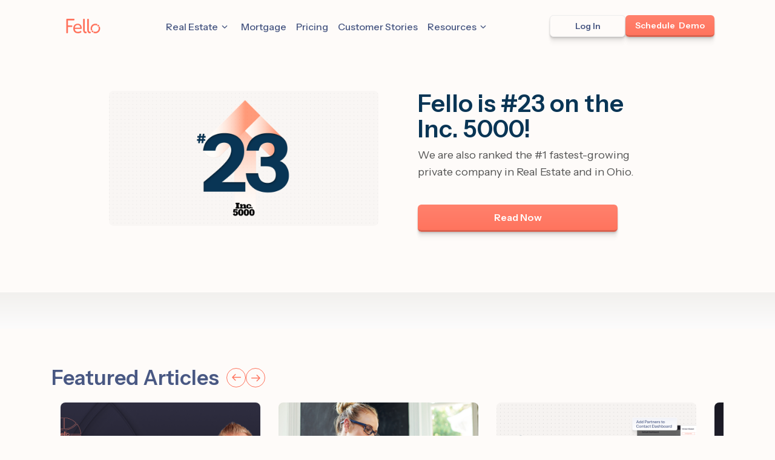

--- FILE ---
content_type: text/html; charset=UTF-8
request_url: https://fello.ai/blogs/page/5
body_size: 19065
content:
<!doctype html><html lang="en"><head>
    <meta charset="utf-8">
    <title>Blogs (5)</title>
    <link rel="shortcut icon" href="https://fello.ai/hubfs/Fello-New-Icon.png">
    <meta name="description" content="Fello's real estate blog dedicated to lead generation and seller leads, to help agents get more listings. (5)">
    
    
    
    <link rel="preconnect" href="https://fonts.googleapis.com">
    <link rel="preconnect" href="https://fonts.gstatic.com" crossorigin>
    <link href="https://fonts.googleapis.com/css2?family=Instrument+Sans:wght@400..700&amp;display=swap" rel="stylesheet">
    <link rel="stylesheet" href="https://cdn.icomoon.io/231278/FHIcons/style.css?c0mwr8">
    <script src="https://cdnjs.cloudflare.com/ajax/libs/lottie-web/5.12.2/lottie.min.js"></script>
    <script src="//cdnjs.cloudflare.com/ajax/libs/ScrollMagic/2.0.7/ScrollMagic.min.js"></script>
    <script src="//cdnjs.cloudflare.com/ajax/libs/ScrollMagic/2.0.7/plugins/debug.addIndicators.min.js"></script>
    
    
    <meta name="viewport" content="width=device-width, initial-scale=1">

    
    <meta property="og:description" content="Fello's real estate blog dedicated to lead generation and seller leads, to help agents get more listings. (5)">
    <meta property="og:title" content="Blogs (5)">
    <meta name="twitter:description" content="Fello's real estate blog dedicated to lead generation and seller leads, to help agents get more listings. (5)">
    <meta name="twitter:title" content="Blogs (5)">

    

    
    <style>
a.cta_button{-moz-box-sizing:content-box !important;-webkit-box-sizing:content-box !important;box-sizing:content-box !important;vertical-align:middle}.hs-breadcrumb-menu{list-style-type:none;margin:0px 0px 0px 0px;padding:0px 0px 0px 0px}.hs-breadcrumb-menu-item{float:left;padding:10px 0px 10px 10px}.hs-breadcrumb-menu-divider:before{content:'›';padding-left:10px}.hs-featured-image-link{border:0}.hs-featured-image{float:right;margin:0 0 20px 20px;max-width:50%}@media (max-width: 568px){.hs-featured-image{float:none;margin:0;width:100%;max-width:100%}}.hs-screen-reader-text{clip:rect(1px, 1px, 1px, 1px);height:1px;overflow:hidden;position:absolute !important;width:1px}
</style>

<link rel="stylesheet" href="https://fello.ai/hubfs/hub_generated/template_assets/1/185526744371/1769710476820/template_main.min.css">
<link rel="stylesheet" href="https://fello.ai/hubfs/hub_generated/template_assets/1/185526374946/1769710475320/template_theme-overrides.min.css">
<link rel="stylesheet" href="https://fello.ai/hubfs/hub_generated/module_assets/1/185531458202/1761707100051/module_Global_Header.min.css">
<link rel="stylesheet" href="https://fello.ai/hubfs/hub_generated/module_assets/1/185557326993/1767809085056/module_Global_Footer.min.css">
<link rel="stylesheet" href="https://fello.ai/hubfs/hub_generated/module_assets/1/187218821014/1743513851759/module_Banner_Card_3.min.css">
<link rel="stylesheet" href="https://fello.ai/hubfs/hub_generated/template_assets/1/185692215066/1769710475325/template__slick.min.css">
<link rel="stylesheet" href="https://fello.ai/hubfs/hub_generated/module_assets/1/187431259772/1743415956684/module_Blog_Listing.min.css">
<style>
  @font-face {
    font-family: "Instrument Sans";
    font-weight: 400;
    font-style: normal;
    font-display: swap;
    src: url("/_hcms/googlefonts/Instrument_Sans/regular.woff2") format("woff2"), url("/_hcms/googlefonts/Instrument_Sans/regular.woff") format("woff");
  }
  @font-face {
    font-family: "Instrument Sans";
    font-weight: 700;
    font-style: normal;
    font-display: swap;
    src: url("/_hcms/googlefonts/Instrument_Sans/700.woff2") format("woff2"), url("/_hcms/googlefonts/Instrument_Sans/700.woff") format("woff");
  }
  @font-face {
    font-family: "Instrument Sans";
    font-weight: 700;
    font-style: normal;
    font-display: swap;
    src: url("/_hcms/googlefonts/Instrument_Sans/700.woff2") format("woff2"), url("/_hcms/googlefonts/Instrument_Sans/700.woff") format("woff");
  }
</style>

    

    

<script type="text/javascript">
  !function(){"use strict";!function(e,t){var r=e.amplitude||{_q:[],_iq:{}};if(r.invoked)e.console&&console.error&&console.error("Amplitude snippet has been loaded.");else{var n=function(e,t){e.prototype[t]=function(){return this._q.push({name:t,args:Array.prototype.slice.call(arguments,0)}),this}},s=function(e,t,r){return function(n){e._q.push({name:t,args:Array.prototype.slice.call(r,0),resolve:n})}},o=function(e,t,r){e[t]=function(){if(r)return{promise:new Promise(s(e,t,Array.prototype.slice.call(arguments)))}}},i=function(e){for(var t=0;t<m.length;t++)o(e,m[t],!1);for(var r=0;r<y.length;r++)o(e,y[r],!0)};r.invoked=!0;var a=t.createElement("script");a.type="text/javascript",a.crossOrigin="anonymous",a.src="https://cdn.amplitude.com/libs/plugin-ga-events-forwarder-browser-0.4.2-min.js.gz",a.onload=function(){e.gaEventsForwarder&&e.gaEventsForwarder.plugin&&e.amplitude.add(e.gaEventsForwarder.plugin())};var c=t.createElement("script");c.type="text/javascript",c.integrity="sha384-pY2pkwHaLM/6UIseFHVU3hOKr6oAvhLcdYkoRZyaMDWLjpM6B7nTxtOdE823WAOQ",c.crossOrigin="anonymous",c.async=!0,c.src="https://cdn.amplitude.com/libs/analytics-browser-2.11.0-min.js.gz",c.onload=function(){e.amplitude.runQueuedFunctions||console.log("[Amplitude] Error: could not load SDK")};var u=t.getElementsByTagName("script")[0];u.parentNode.insertBefore(a,u),u.parentNode.insertBefore(c,u);for(var p=function(){return this._q=[],this},d=["add","append","clearAll","prepend","set","setOnce","unset","preInsert","postInsert","remove","getUserProperties"],l=0;l<d.length;l++)n(p,d[l]);r.Identify=p;for(var g=function(){return this._q=[],this},v=["getEventProperties","setProductId","setQuantity","setPrice","setRevenue","setRevenueType","setEventProperties"],f=0;f<v.length;f++)n(g,v[f]);r.Revenue=g;var m=["getDeviceId","setDeviceId","getSessionId","setSessionId","getUserId","setUserId","setOptOut","setTransport","reset","extendSession"],y=["init","add","remove","track","logEvent","identify","groupIdentify","setGroup","revenue","flush"];i(r),r.createInstance=function(e){return r._iq[e]={_q:[]},i(r._iq[e]),r._iq[e]},e.amplitude=r}}(window,document)}();

  amplitude.init('e97777125162e56cb10713a3b3968af5');
</script>

<!-- Google Tag Manager -->
<script>(function(w,d,s,l,i){w[l]=w[l]||[];w[l].push({'gtm.start':
new Date().getTime(),event:'gtm.js'});var f=d.getElementsByTagName(s)[0],
j=d.createElement(s),dl=l!='dataLayer'?'&l='+l:'';j.async=true;j.src=
'https://www.googletagmanager.com/gtm.js?id='+i+dl;f.parentNode.insertBefore(j,f);
})(window,document,'script','dataLayer','GTM-W59QJ74');</script>
<!-- End Google Tag Manager -->

<script src="https://cdn.amplitude.com/script/e97777125162e56cb10713a3b3968af5.js"></script>

<script>
  window.amplitude.add(window.sessionReplay.plugin({sampleRate: 1}));
  window.amplitude.init('e97777125162e56cb10713a3b3968af5', {
    fetchRemoteConfig: true,
    autocapture: true
  });
</script>


<!-- Facebook Pixel Code -->
<script>
!function(f,b,e,v,n,t,s)
{if(f.fbq)return;n=f.fbq=function(){n.callMethod?
n.callMethod.apply(n,arguments):n.queue.push(arguments)};
if(!f._fbq)f._fbq=n;n.push=n;n.loaded=!0;n.version='2.0';
n.queue=[];t=b.createElement(e);t.async=!0;
t.src=v;s=b.getElementsByTagName(e)[0];
s.parentNode.insertBefore(t,s)}(window,document,'script',
'https://connect.facebook.net/en_US/fbevents.js');
 fbq('init', '903890904183020'); 
fbq('track', 'PageView');
</script>
<noscript>
 &lt;img  height="1" width="1" src="https://www.facebook.com/tr?id=903890904183020&amp;amp;ev=PageView
&amp;amp;noscript=1"&gt;
</noscript>
<!-- End Facebook Pixel Code -->

<!-- facebook-domain-verification" -->
<meta name="facebook-domain-verification" content="n6ax1f12si6k4q9mz0l0gekykxiizr">

<!-- kiflo-verification" -->
<script type="text/javascript">
    var kjs = window.kjs || function (a) {
            var c = { apiKey: a.apiKey };
            var d = document;
            setTimeout(function () {
                var b = d.createElement("script");
                b.src = a.url || "https://cdn.kiflo.com/k.js", d.getElementsByTagName("script")[0].parentNode.appendChild(b)
            });
            return c;
        }({ apiKey: "a5b9467c-bd78-44da-aaf5-059f494fa842" });
</script>

<script>(function(w){w.fpr=w.fpr||function(){w.fpr.q = w.fpr.q||[];w.fpr.q[arguments[0]=='set'?'unshift':'push'](arguments);};})(window);
fpr("init", {cid:"y0gl159e"}); 
fpr("click");
fpr('crossDomain',['hifello.com', 'fello.ai']);
</script>
<script src="https://cdn.firstpromoter.com/fpr.js" async></script>


<script type="text/javascript">
    (function(c,l,a,r,i,t,y){
        c[a]=c[a]||function(){(c[a].q=c[a].q||[]).push(arguments)};
        t=l.createElement(r);t.async=1;t.src="https://www.clarity.ms/tag/"+i;
        y=l.getElementsByTagName(r)[0];y.parentNode.insertBefore(t,y);
    })(window, document, "clarity", "script", "o0f7mmsuuh");
</script>

<script>
    !function(e,r){try{if(e.vector)return void console.log("Vector snippet included more than once.");var t={};t.q=t.q||[];for(var o=["load","identify","on"],n=function(e){return function(){var r=Array.prototype.slice.call(arguments);t.q.push([e,r])}},c=0;c<o.length;c++){var a=o[c];t[a]=n(a)}if(e.vector=t,!t.loaded){var i=r.createElement("script");i.type="text/javascript",i.async=!0,i.src="https://cdn.vector.co/pixel.js";var l=r.getElementsByTagName("script")[0];l.parentNode.insertBefore(i,l),t.loaded=!0}}catch(e){console.error("Error loading Vector:",e)}}(window,document);
    vector.load("ca1c9e39-d88d-4cc0-a04e-b481418deb7e");
</script>

<!-- Structured Data for Google Site Name -->
<script type="application/ld+json">
{
  "@context": "https://schema.org",
  "@type": "WebSite",
  "name": "Fello",
  "url": "https://fello.ai"
}
</script>

<!-- Site Name Meta Tag -->
<meta name="site_name" content="Fello">

<script>
    !function(s,n,i,t,c,h){s.SnitchObject=i;s[i]||(s[i]=function(){
    (s[i].q=s[i].q||[]).push(arguments)});s[i].l=+new Date;c=n.createElement(t);
    h=n.getElementsByTagName(t)[0];c.src='//snid.snitcher.com/8433732.js';
    h.parentNode.insertBefore(c,h)}(window,document,'snid','script');
        
    snid('verify', '8433732');
</script>
<link rel="prev" href="https://fello.ai/blogs/page/4">
<link rel="next" href="https://fello.ai/blogs/page/6">
<meta property="og:image" content="https://fello.ai/hubfs/fello-ai-og-img.png">
<meta property="og:image:width" content="3600">
<meta property="og:image:height" content="1890">
<meta property="og:image:alt" content="Fello">
<meta name="twitter:image" content="https://fello.ai/hubfs/fello-ai-og-img.png">
<meta name="twitter:image:alt" content="Fello">

<meta property="og:url" content="https://fello.ai/blogs">
<meta property="og:type" content="blog">
<meta name="twitter:card" content="summary">
<link rel="alternate" type="application/rss+xml" href="https://fello.ai/blogs/rss.xml">
<meta name="twitter:domain" content="fello.ai">
<script src="//platform.linkedin.com/in.js" type="text/javascript">
    lang: en_US
</script>

<meta http-equiv="content-language" content="en">






  <meta name="generator" content="HubSpot"></head>
  <body>
    <div class="body-wrapper   hs-content-id-71493405970 hs-blog-listing hs-blog-id-71493405969">
      <div id="hs_cos_wrapper_module_17381889242723" class="hs_cos_wrapper hs_cos_wrapper_widget hs_cos_wrapper_type_module" style="" data-hs-cos-general-type="widget" data-hs-cos-type="module"><!-- Start VWO Async SmartCode -->
<link rel="preconnect" href="https://dev.visualwebsiteoptimizer.com">
<script type="text/javascript" id="vwoCode">
window._vwo_code ||
(function () {
var w=window,
d=document;
if (d.URL.indexOf('__vwo_disable__') > -1 || w._vwo_code) {
return;
}
var account_id=1152524,
version=2.2,
settings_tolerance=2000,
hide_element='body',
background_color='white',
hide_element_style = 'opacity:0 !important;filter:alpha(opacity=0) !important;background:' + background_color + ' !important;transition:none !important;',
/* DO NOT EDIT BELOW THIS LINE */
f=!1,v=d.querySelector('#vwoCode'),cc={};try{var e=JSON.parse(localStorage.getItem('_vwo_'+account_id+'_config'));cc=e&&'object'==typeof e?e:{}}catch(e){}function r(t){try{return decodeURIComponent(t)}catch(e){return t}}var s=function(){var e={combination:[],combinationChoose:[],split:[],exclude:[],uuid:null,consent:null,optOut:null},t=d.cookie||'';if(!t)return e;for(var n,i,o=/(?:^|;s*)(?:(_vis_opt_exp_(d+)_combi=([^;]*))|(_vis_opt_exp_(d+)_combi_choose=([^;]*))|(_vis_opt_exp_(d+)_split=([^:;]*))|(_vis_opt_exp_(d+)_exclude=[^;]*)|(_vis_opt_out=([^;]*))|(_vwo_global_opt_out=[^;]*)|(_vwo_uuid=([^;]*))|(_vwo_consent=([^;]*)))/g;null!==(n=o.exec(t));)try{n[1]?e.combination.push({id:n[2],value:r(n[3])}):n[4]?e.combinationChoose.push({id:n[5],value:r(n[6])}):n[7]?e.split.push({id:n[8],value:r(n[9])}):n[10]?e.exclude.push({id:n[11]}):n[12]?e.optOut=r(n[13]):n[14]?e.optOut=!0:n[15]?e.uuid=r(n[16]):n[17]&&(i=r(n[18]),e.consent=i&&3<=i.length?i.substring(0,3):null)}catch(e){}return e}();function i(){var e=function(){if(w.VWO&&Array.isArray(w.VWO))for(var e=0;e<w.VWO.length;e++){var t=w.VWO[e];if(Array.isArray(t)&&('setVisitorId'===t[0]||'setSessionId'===t[0]))return!0}return!1}(),t='a='+account_id+'&u='+encodeURIComponent(w._vis_opt_url||d.URL)+'&vn='+version+('undefined'!=typeof platform?'&p='+platform:'')+'&st='+w.performance.now();e||((n=function(){var e,t=[],n={},i=w.VWO&&w.VWO.appliedCampaigns||{};for(e in i){var o=i[e]&&i[e].v;o&&(t.push(e+'-'+o+'-1'),n[e]=!0)}if(s&&s.combination)for(var r=0;r<s.combination.length;r++){var a=s.combination[r];n[a.id]||t.push(a.id+'-'+a.value)}return t.join('|')}())&&(t+='&c='+n),(n=function(){var e=[],t={};if(s&&s.combinationChoose)for(var n=0;n<s.combinationChoose.length;n++){var i=s.combinationChoose[n];e.push(i.id+'-'+i.value),t[i.id]=!0}if(s&&s.split)for(var o=0;o<s.split.length;o++)t[(i=s.split[o]).id]||e.push(i.id+'-'+i.value);return e.join('|')}())&&(t+='&cc='+n),(n=function(){var e={},t=[];if(w.VWO&&Array.isArray(w.VWO))for(var n=0;n<w.VWO.length;n++){var i=w.VWO[n];if(Array.isArray(i)&&'setVariation'===i[0]&&i[1]&&Array.isArray(i[1]))for(var o=0;o<i[1].length;o++){var r,a=i[1][o];a&&'object'==typeof a&&(r=a.e,a=a.v,r&&a&&(e[r]=a))}}for(r in e)t.push(r+'-'+e[r]);return t.join('|')}())&&(t+='&sv='+n)),s&&s.optOut&&(t+='&o='+s.optOut);var n=function(){var e=[],t={};if(s&&s.exclude)for(var n=0;n<s.exclude.length;n++){var i=s.exclude[n];t[i.id]||(e.push(i.id),t[i.id]=!0)}return e.join('|')}();return n&&(t+='&e='+n),s&&s.uuid&&(t+='&id='+s.uuid),s&&s.consent&&(t+='&consent='+s.consent),w.name&&-1<w.name.indexOf('_vis_preview')&&(t+='&pM=true'),w.VWO&&w.VWO.ed&&(t+='&ed='+w.VWO.ed),t}code={nonce:v&&v.nonce,library_tolerance:function(){return'undefined'!=typeof library_tolerance?library_tolerance:void 0},settings_tolerance:function(){return cc.sT||settings_tolerance},hide_element_style:function(){return'{'+(cc.hES||hide_element_style)+'}'},hide_element:function(){return performance.getEntriesByName('first-contentful-paint')[0]?'':'string'==typeof cc.hE?cc.hE:hide_element},getVersion:function(){return version},finish:function(e){var t;f||(f=!0,(t=d.getElementById('_vis_opt_path_hides'))&&t.parentNode.removeChild(t),e&&((new Image).src='https://dev.visualwebsiteoptimizer.com/ee.gif?a='+account_id+e))},finished:function(){return f},addScript:function(e){var t=d.createElement('script');t.type='text/javascript',e.src?t.src=e.src:t.text=e.text,v&&t.setAttribute('nonce',v.nonce),d.getElementsByTagName('head')[0].appendChild(t)},load:function(e,t){t=t||{};var n=new XMLHttpRequest;n.open('GET',e,!0),n.withCredentials=!t.dSC,n.responseType=t.responseType||'text',n.onload=function(){if(t.onloadCb)return t.onloadCb(n,e);200===n.status?_vwo_code.addScript({text:n.responseText}):_vwo_code.finish('&e=loading_failure:'+e)},n.onerror=function(){if(t.onerrorCb)return t.onerrorCb(e);_vwo_code.finish('&e=loading_failure:'+e)},n.send()},init:function(){var e,t=this.settings_tolerance();w._vwo_settings_timer=setTimeout(function(){_vwo_code.finish()},t),'body'!==this.hide_element()?(n=d.createElement('style'),e=(t=this.hide_element())?t+this.hide_element_style():'',t=d.getElementsByTagName('head')[0],n.setAttribute('id','_vis_opt_path_hides'),v&&n.setAttribute('nonce',v.nonce),n.setAttribute('type','text/css'),n.styleSheet?n.styleSheet.cssText=e:n.appendChild(d.createTextNode(e)),t.appendChild(n)):(n=d.getElementsByTagName('head')[0],(e=d.createElement('div')).style.cssText='z-index: 2147483647 !important;position: fixed !important;left: 0 !important;top: 0 !important;width: 100% !important;height: 100% !important;background:'+background_color+' !important;',e.setAttribute('id','_vis_opt_path_hides'),e.classList.add('_vis_hide_layer'),n.parentNode.insertBefore(e,n.nextSibling));var n='https://dev.visualwebsiteoptimizer.com/j.php?'+i();-1!==w.location.search.indexOf('_vwo_xhr')?this.addScript({src:n}):this.load(n+'&x=true',{l:1})}};w._vwo_code=code;code.init();})();
</script>
<!-- End VWO Async SmartCode -->
<header id="fello-header" class="fello-header">
  
  <div class="container-fluid header-wrapper">
    <div class="container">
      <div class="row m-0">
        <div class="col-12">
          <div class="header-c">
            <a rel="canonical" href="https://fello.ai/home" class="logo mr-5" alt="logo">
              <svg xmlns="http://www.w3.org/2000/svg" width="75" height="32" viewbox="0 0 75 32" fill="none" class="logo-full">
                <path d="M40.3148 0.415165C40.6218 0.68779 40.7772 1.09387 40.7809 1.6334L40.7813 24.5148C40.7813 26.2437 41.1286 27.309 41.532 27.8546C41.8308 28.2587 42.238 28.5048 43.0534 28.3991L43.053 28.3962C44.1936 28.1794 44.7746 28.5945 45.0248 29.6921C45.1831 30.5879 44.7705 31.7566 43.5599 31.9281L43.5593 31.9238C41.5703 32.1963 39.8325 31.5269 38.6875 29.9784C37.6342 28.5541 37.2375 26.5954 37.2375 24.5148L37.2375 1.65815H37.2346C37.2346 1.1046 37.3904 0.690271 37.702 0.415165C37.9845 0.138388 38.4044 0 38.9618 0C39.5522 0 40.0032 0.138388 40.3148 0.415165Z" fill="#FF725C" />
                <path d="M49.8448 1.6334C49.8411 1.09387 49.6858 0.68779 49.3788 0.415165C49.0672 0.138388 48.6162 0 48.0258 0C47.4684 0 47.0485 0.138388 46.766 0.415165C46.4544 0.690271 46.2985 1.1046 46.2985 1.65815H46.3015L46.3015 24.5148C46.3015 26.5954 46.6982 28.5541 47.7515 29.9784C48.8965 31.5269 50.6343 32.1963 52.6232 31.9238L52.6239 31.9281C53.8345 31.7566 54.2471 30.5879 54.0888 29.6921C53.8386 28.5945 53.2576 28.1794 52.117 28.3962L52.1174 28.3991C51.302 28.5048 50.8948 28.2587 50.596 27.8546C50.1926 27.309 49.8453 26.2437 49.8453 24.5148L49.8448 1.6334Z" fill="#FF725C" />
                <path d="M62.5507 10.9841C64.7588 10.6385 67.019 11.0096 69.0027 12.0435C69.0275 12.0567 69.0484 12.0763 69.0631 12.1004C69.0779 12.1245 69.086 12.1521 69.0866 12.1804C69.0871 12.2087 69.0802 12.2366 69.0664 12.2613C69.0526 12.286 69.0325 12.3065 69.0082 12.3207C68.7796 12.4533 68.5693 12.6154 68.3825 12.8028C67.8897 13.2971 67.579 13.9452 67.5017 14.6406C67.4995 14.6661 67.4912 14.6922 67.4775 14.7138C67.4638 14.7355 67.4451 14.7535 67.423 14.7662C67.4009 14.779 67.376 14.7862 67.3505 14.7873C67.325 14.7883 67.2997 14.7831 67.2766 14.7721C65.9226 14.1349 64.4063 13.9305 62.9331 14.1866C61.4598 14.4426 60.1002 15.1468 59.0378 16.204C57.9754 17.2612 57.2615 18.6205 56.9923 20.0984C56.7232 21.5762 56.9117 23.1015 57.5326 24.4682C57.5433 24.4908 57.5487 24.5163 57.548 24.5413C57.5472 24.5663 57.5404 24.5908 57.5284 24.6126C57.5163 24.6345 57.4992 24.6532 57.4785 24.6671C57.4578 24.681 57.4341 24.6897 57.4094 24.6926C56.7595 24.7874 56.1558 25.0904 55.6906 25.5562C55.4732 25.7786 55.2908 26.0337 55.1507 26.3118C55.1377 26.3385 55.1172 26.3616 55.0922 26.3773C55.0671 26.393 55.0381 26.4013 55.0086 26.4013C54.9791 26.4013 54.9501 26.393 54.9251 26.3773C54.9 26.3616 54.8798 26.3391 54.8669 26.3124C53.8292 24.3236 53.4493 22.0528 53.7836 19.8325C54.1179 17.6122 55.1483 15.5569 56.7251 13.9656C58.3018 12.3742 60.3426 11.3298 62.5507 10.9841Z" fill="#FF725C" />
                <path d="M70.4865 13.1473C69.4045 13.1473 68.5275 14.0286 68.5275 15.1158C68.5275 16.2029 69.4045 17.0842 70.4865 17.0842C71.5684 17.0842 72.4454 16.2029 72.4454 15.1158C72.4454 14.0286 71.5684 13.1473 70.4865 13.1473Z" fill="#FF725C" />
                <path d="M73.2964 16.5291C73.3208 16.5147 73.3485 16.5072 73.3768 16.5072C73.405 16.5072 73.4328 16.5147 73.4572 16.5291C73.4813 16.5433 73.5013 16.5636 73.5151 16.5881C74.5441 18.5814 74.9135 20.8526 74.5695 23.0713C74.2256 25.2904 73.186 27.3413 71.6021 28.9258C70.0182 30.5103 67.9726 31.5457 65.7627 31.8814C63.5528 32.2171 61.294 31.8356 59.3148 30.7925C59.2882 30.7794 59.2646 30.7585 59.249 30.7333C59.2333 30.7081 59.225 30.6791 59.225 30.6494C59.225 30.6197 59.2333 30.5906 59.249 30.5654C59.2646 30.5402 59.2869 30.52 59.3135 30.5069C59.5908 30.3643 59.8453 30.1787 60.066 29.9578C60.5294 29.4909 60.8304 28.8861 60.9241 28.2334C60.927 28.2085 60.9359 28.1834 60.9498 28.1625C60.9636 28.1417 60.9822 28.1245 61.0039 28.1122C61.0257 28.1 61.05 28.0931 61.075 28.0922C61.0999 28.0912 61.1247 28.0962 61.1473 28.1067C62.5081 28.7319 64.0273 28.9221 65.4992 28.6517C66.971 28.3812 68.3247 27.663 69.3772 26.5944C70.4298 25.5257 71.1303 24.1581 71.3843 22.6764C71.6382 21.1947 71.4331 19.6702 70.7969 18.3093C70.7859 18.2862 70.7808 18.2607 70.7818 18.2351C70.7828 18.2094 70.79 18.1845 70.8027 18.1622C70.8154 18.14 70.8333 18.1212 70.8549 18.1075C70.8764 18.0937 70.9009 18.0855 70.9264 18.0833C71.6182 18.0056 72.2646 17.6934 72.7564 17.1984C72.9416 17.0169 73.1032 16.8126 73.2372 16.5902L73.2381 16.5888C73.2519 16.564 73.272 16.5434 73.2964 16.5291Z" fill="#FF725C" />
                <path d="M57.8928 25.8013C56.8109 25.8013 55.9338 26.6826 55.9338 27.7698C55.9338 28.8569 56.8109 29.7382 57.8928 29.7382C58.9747 29.7382 59.8518 28.8569 59.8518 27.7698C59.8518 26.6826 58.9747 25.8013 57.8928 25.8013Z" fill="#FF725C" />
                <path fill-rule="evenodd" clip-rule="evenodd" d="M20.3144 30.7358C21.9161 31.5674 23.8249 31.9832 26.0406 31.9832C27.4822 31.9832 28.9104 31.7552 30.3253 31.2992C31.2763 30.9983 32.1023 30.5359 32.8302 30.0018C33.6054 29.4883 33.5493 28.4958 33.1882 27.7701C32.7836 26.9568 31.6339 26.6407 30.7552 27.2369C30.5962 27.3396 30.4571 27.4316 30.3315 27.5146C29.8059 27.8622 29.5166 28.0534 28.997 28.2213C27.8757 28.57 27.1393 28.7952 25.9914 28.7952C24.4697 28.7952 23.3043 28.6435 22.2365 28.0801C21.1687 27.5168 20.3544 26.6852 19.7938 25.5854C19.3438 24.7025 19.0744 23.6295 18.9856 22.3664H32.9281C33.658 22.3664 34.2496 21.7719 34.2496 21.0385C34.2496 18.9193 33.8892 17.1086 33.1684 15.6064C32.4743 14.0774 31.4465 12.9105 30.085 12.1057C28.7502 11.2741 27.1352 10.8583 25.2398 10.8583C23.2643 10.8583 21.529 11.3144 20.0341 12.2264C18.5391 13.1117 17.5118 14.3456 16.6843 15.9283C15.8567 17.511 15.4429 19.3619 15.4429 21.4811C15.4429 23.6808 15.87 25.572 16.7243 27.1547C17.6053 28.7105 18.7127 29.9043 20.3144 30.7358ZM19.0099 19.8314C19.1107 18.8061 19.3453 17.8941 19.7137 17.0952C20.2477 15.9954 20.9818 15.1638 21.9161 14.6005C22.8772 14.0103 24.0118 13.7152 25.3198 13.7152C27.1352 13.7152 28.5367 14.292 29.5244 15.4455C30.4084 16.4778 30.8968 17.9397 30.9897 19.8314H19.0099Z" fill="#FF725C" />
                <path d="M1.85736 31.9831C0.805104 31.9831 0 31.346 0 30.0365V2.10799C0 1.44573 0.178497 0.934807 0.535488 0.575248C0.89248 0.215689 1.40134 0.0359186 2.06207 0.0359186H16.6767C17.2276 0.0359186 17.6399 0.174299 17.9137 0.451076C18.1891 0.701931 18.3467 1.26137 18.3467 1.75639C18.3467 2.28067 18.1891 2.84545 17.9137 3.12223C17.6382 3.39901 17.2259 3.53698 16.6767 3.53615H3.83454V14.6704H11.8082C12.3299 14.6704 12.7285 14.8088 13.004 15.0855C13.1449 15.234 13.2541 15.4098 13.325 15.6022C13.3958 15.7946 13.4267 16.316 13.4159 16.5209C13.4159 17.0451 13.2786 17.4457 13.004 17.7225C12.7294 17.9992 12.3308 18.1372 11.8082 18.1364H3.83454V30.0365C3.83454 31.4187 3.06688 31.9831 1.85736 31.9831Z" fill="#FF725C" />
              </svg>
              <svg width="30" height="31" viewbox="0 0 30 31" fill="none" xmlns="http://www.w3.org/2000/svg" class="logo-nav-up">
                <path id="Intersect" fill-rule="evenodd" clip-rule="evenodd" d="M12.6756 0.178812C15.8255 -0.312561 19.0499 0.214993 21.8798 1.68478C21.9152 1.70356 21.945 1.73149 21.9661 1.76566C21.9872 1.79988 21.9987 1.83914 21.9995 1.87938C22.0003 1.91963 21.9904 1.95934 21.9708 1.9944C21.9511 2.02947 21.9224 2.05863 21.8877 2.07887C21.5616 2.26742 21.2616 2.49782 20.9951 2.76419C20.2921 3.46684 19.8489 4.38825 19.7385 5.37673C19.7355 5.41304 19.7236 5.4501 19.704 5.48088C19.6845 5.51165 19.6578 5.53722 19.6263 5.5554C19.5947 5.57358 19.5593 5.58383 19.5229 5.58527C19.4865 5.58672 19.4503 5.57932 19.4175 5.5637C17.4858 4.65792 15.3228 4.36728 13.221 4.73133C11.1192 5.09538 9.17963 6.09643 7.66407 7.59931C6.14852 9.1022 5.12998 11.0345 4.746 13.1354C4.36202 15.2364 4.63105 17.4046 5.51682 19.3476C5.53202 19.3797 5.53981 19.416 5.53867 19.4515C5.53753 19.487 5.52795 19.5218 5.51071 19.5529C5.49348 19.584 5.46908 19.6105 5.43956 19.6303C5.41005 19.65 5.37625 19.6624 5.34098 19.6665C4.41382 19.8014 3.55264 20.2321 2.88899 20.8943C2.57879 21.2103 2.31864 21.573 2.11875 21.9684C2.10023 22.0063 2.07102 22.0391 2.03525 22.0614C1.9995 22.0838 1.9582 22.0956 1.91607 22.0956C1.87393 22.0956 1.83264 22.0838 1.79689 22.0614C1.76114 22.0391 1.73238 22.0072 1.71386 21.9693C0.233525 19.142 -0.308447 15.9138 0.168474 12.7575C0.645404 9.60111 2.11542 6.67939 4.36476 4.41717C6.61411 2.15495 9.52551 0.670197 12.6756 0.178812ZM23.9966 3.25393C22.4531 3.25393 21.2019 4.50679 21.2019 6.05227C21.2019 7.59775 22.4531 8.8506 23.9966 8.8506C25.54 8.8506 26.7912 7.59775 26.7912 6.05227C26.7912 4.50679 25.54 3.25393 23.9966 3.25393ZM28.0052 8.06139C28.04 8.041 28.0796 8.03024 28.1199 8.03024C28.1602 8.03024 28.1998 8.041 28.2346 8.06139C28.269 8.0816 28.2976 8.11055 28.3173 8.14532C29.7852 10.979 30.3121 14.2076 29.8215 17.3618C29.3308 20.5164 27.8478 23.4319 25.5882 25.6844C23.3286 27.9369 20.4103 29.4088 17.2577 29.886C14.1051 30.3633 10.8827 29.821 8.05916 28.338C8.02132 28.3194 7.9876 28.2897 7.9653 28.2539C7.94299 28.2181 7.93115 28.1768 7.93115 28.1346C7.93115 28.0924 7.94299 28.0511 7.9653 28.0152C7.9876 27.9795 8.0195 27.9506 8.05734 27.9321C8.45295 27.7293 8.81601 27.4655 9.1309 27.1515C9.79198 26.4877 10.2213 25.6279 10.355 24.7001C10.3592 24.6647 10.3719 24.6289 10.3917 24.5993C10.4114 24.5697 10.4379 24.5452 10.4689 24.5278C10.5 24.5104 10.5347 24.5007 10.5702 24.4993C10.6058 24.4979 10.6412 24.505 10.6734 24.52C12.6147 25.4087 14.782 25.6792 16.8818 25.2947C18.9815 24.9101 20.9127 23.8893 22.4142 22.3701C23.9157 20.8509 24.9151 18.9067 25.2774 16.8003C25.6396 14.694 25.347 12.5268 24.4394 10.5922C24.4238 10.5593 24.4165 10.523 24.4179 10.4866C24.4193 10.4502 24.4296 10.4147 24.4477 10.3831C24.4659 10.3515 24.4914 10.3248 24.5221 10.3053C24.5529 10.2857 24.5879 10.2739 24.6241 10.2709C25.6111 10.1604 26.5332 9.7166 27.2349 9.01284C27.4991 8.75488 27.7296 8.46441 27.9208 8.14834C27.9405 8.11315 27.9705 8.08178 28.0052 8.06139ZM6.03061 21.2426C4.48718 21.2426 3.23598 22.4955 3.23598 24.041C3.23598 25.5865 4.48718 26.8393 6.03061 26.8393C7.57405 26.8393 8.82524 25.5865 8.82524 24.041C8.82524 22.4955 7.57405 21.2426 6.03061 21.2426Z" fill="#FF725C" />
              </svg>
            </a>
            <div class="nav-list-c">
              <ul class="nav-list">
                <li class="dropdown-sub-menu-c left">
                  <a class="a-link">
                    Real Estate
                    <span class="icon icon-down"></span>
                  </a>
                  <div class="dropdown-sub-menu">
                    <div class="sub-menu gap-lg-4">
                      <a rel="canonical" href="https://fello.ai/solutions/uncover-database-opportunities" data-page="solutions-3">
                        <div class="icon-c">
                          <span class="icon icon-database1"></span>
                        </div>
                        <div>
                          <p class="title"> Uncover More Deals</p>
                          <p class="desc">Reveal the hidden sellers
                            in your database.</p>
                        </div>
                      </a>

                      <a rel="canonical" href="https://fello.ai/solutions/increase-leads" data-page="solutions-4">
                        <div class="icon-c">
                          <span class="icon icon-users-shared"></span>
                        </div>
                        <div>
                          <p class="title">Increase Leads</p>
                          <p class="desc">Turn your database into a 24/7 profit engine.</p>
                        </div>
                      </a>

                      <a rel="canonical" href="https://fello.ai/automations-and-smart-send" data-page="solutions">
                        <div class="icon-c">
                          <span class="icon icon-automation"></span>
                        </div>
                        <div>
                          <p class="title">Smart Automations</p>
                          <p class="desc">Higher conversions with AI-powered automations.</p>
                        </div>
                      </a>
                      
                      <a rel="canonical" href="https://fello.ai/solutions/convert-buyer-leads-to-sellers" data-page="solutions">
                        <div class="icon-c">
                          <span class="icon icon-user-convert"></span>
                        </div>
                        <div>
                          <p class="title"> Convert Buyers to Sellers</p>
                          <p class="desc">Turn old buyer leads into seller leads with smart campaigns.</p>
                        </div>
                      </a>

                      <a rel="canonical" href="https://fello.ai/solutions/win-more-listings" data-page="solutions-2">
                        <div class="icon-c">
                          <span class="icon icon-house-settings"></span>
                        </div>
                        <div>
                          <p class="title">Win More Listings</p>
                          <p class="desc">Identify &amp; convert more listings effortlessly.</p>
                        </div>
                      </a>
                      
                      <a rel="canonical" href="https://fello.ai/solutions/enrichment" data-page="solutions-2">
                        <div class="icon-c">
                          <span class="icon icon-database"></span>
                        </div>
                        <div>
                          <p class="title">Database Enrichment</p>
                          <p class="desc">Automatically details to every contact in your database.</p>
                        </div>
                      </a>
                    </div>
                  </div>
                </li>
                <li>
                  <a rel="canonical" href="https://fello.ai/mortgage" data-page="mortgage" class="underline">Mortgage</a>
                </li>
                <li>
                  <a rel="canonical" href="https://fello.ai/pricing" data-page="plans" class="underline">Pricing</a>
                </li>
                <li>
                  <a rel="canonical" href="https://fello.ai/customers" class="underline" data-page="success-stories">Customer Stories</a>
                </li>
                <li class="dropdown-sub-menu-c">
                  <a class="a-link">
                    Resources
                    <span class="icon icon-down"></span>
                  </a>
                  <div class="dropdown-sub-menu resource-nav">
                    <div class="sub-menu">
                      <a rel="canonical" href="https://academy.hifello.com/" data-page="academy" target="_blank">
                        <div class="icon-c">
                          <span class="icon icon-bulb"></span>
                        </div>
                        <div>
                          <p class="title">Fello Academy</p>
                          <p class="desc">Courses, Masterclass, &amp; Guides</p>
                        </div>
                      </a>

                      <a rel="canonical" href="https://fello.ai/blogs" data-page="blogs">
                        <div class="icon-c">
                          <span class="icon icon-doc-edit"></span>
                        </div>
                        <div>
                          <p class="title">Blog</p>
                          <p class="desc">Explore Insights with Fello</p>
                        </div>
                      </a>

                      <a rel="canonical" href="https://fello.ai/events-and-webinars" data-page="events">
                        <div class="icon-c">
                          <span class="icon icon-events"></span>
                        </div>
                        <div>
                          <p class="title">Events &amp; Webinars</p>
                          <p class="desc">Join us or register today</p>
                        </div>
                      </a>

                      <a rel="canonical" href="https://fello.ai/affiliate" data-page="affiliate">
                        <div class="icon-c">
                          <span class="icon icon-award"></span>
                        </div>
                        <div>
                          <p class="title">Affiliate Program</p>
                          <p class="desc">Earn 10% for sharing</p>
                        </div>
                      </a>

                      <a rel="canonical" href="https://hifello.com/knowledge/kb-tickets/new" data-page="" class="border-li-top">
                        <div class="icon-c">
                          <span class="icon icon-headphones"></span>
                        </div>
                        <div>
                          <p class="title">Contact Support</p>
                          <p class="desc">We’re here to help</p>
                        </div>
                      </a>

                      <a rel="canonical" href="https://fello.ai/knowledge" data-page="" class="border-li-top">
                        <div class="icon-c">
                          <span class="icon icon-questionMark"></span>
                        </div>
                        <div>
                          <p class="title">Help Center</p>
                          <p class="desc">Helpful links</p>
                        </div>
                      </a>
                    </div>
                  </div>
                </li>
              </ul>
              <div class="buttons-c">
                <a class="button button--secondary min-width-125 button--medium" rel="canonical" href="https://connect.hifello.com/auth/login" target="_blank">Log in</a>
                <a class="button button--medium" rel="canonical" href="https://fello.ai/demo">Schedule Demo</a>
              </div>
            </div>
            <div class="d-flex gap-2">
              <a class="button button--secondary min-width-125 desktop-only button--medium" rel="canonical" href="https://app.fello.ai/auth/login" target="_blank">Log in</a>
              <a class="button button--medium" rel="canonical" href="https://fello.ai/demo"><span class="desktop-only">Schedule &nbsp;</span> Demo</a>
              <div class="hamburger-menu" id="hamburger-menu">
                <div class="bar1"></div>
                <div class="bar2"></div>
                <div class="bar3"></div>
              </div>
            </div>
          </div>
        </div>
      </div>
    </div>
  </div>
</header></div>
      <main id="main-content" class="body-container-wrapper">
        

<!--Active Page Header-->
<div id="hs_cos_wrapper_module_1643930641289132" class="hs_cos_wrapper hs_cos_wrapper_widget hs_cos_wrapper_type_module" style="" data-hs-cos-general-type="widget" data-hs-cos-type="module"><div class="d-none" id="page-name" data-url="blogs"></div></div>

<!--Events Banner-->
<div id="hs_cos_wrapper_module_17417926308464" class="hs_cos_wrapper hs_cos_wrapper_widget hs_cos_wrapper_type_module" style="" data-hs-cos-general-type="widget" data-hs-cos-type="module"><section class="sec-banner-card-3">
  <div class="container">
    <div class="row">
      <div class="col-lg-5 offset-lg-1">
        <div class="banner-img-c">
          <img src="https://fello.ai/hubfs/Blog%20Cover%20(23)%20-%20Fello%20Inc5000%20(1).png" alt="Fello is ranked #23 fastest-growing private company in the U.S. on the Inc. 5000">
        </div>
      </div>
      <div class="col-lg-5">
          <div class="desc-c">
            
            <h1>Fello is #23 on the Inc. 5000!</h1>
            
            <p>We are also ranked the #1 fastest-growing private company in Real Estate and in Ohio. </p>
            
            <button onclick="location.href='https://fello.ai/blogs/fello-ranks-23-overall-on-the-inc-5000'">Read Now</button>
          </div>
      </div>
    </div>
  </div>
</section></div>

<div id="hs_cos_wrapper_module_17421981259029" class="hs_cos_wrapper hs_cos_wrapper_widget hs_cos_wrapper_type_module" style="" data-hs-cos-general-type="widget" data-hs-cos-type="module">
<link rel="canonical" href="https://fello.ai/blogs">
<h1 style="font-size: 0;width: 1px;height: 1px;display: inline-block;overflow: hidden;position: absolute!important;border: 0!important;padding: 0!important;margin: 0!important;clip: rect(1px,1px,1px,1px);">
	Blogs (5)</h1>

<script>
    document.title += " | Page 5";
    document.querySelector('meta[name="description"]').setAttribute("content", "Page 5 - Fello's real estate blog dedicated to lead generation and seller leads, to help agents get more listings. (5)");
</script>



<section class="sec-blogs">
	<div class="container">
		<div class="row">
			<div class="col-12">
				<div class="d-flex align-items-center gap-2 mb-3">
					<h4>Featured Articles</h4>
					<a class="js-prev nav left">
						<span class="icon icon-right-arrow-2"></span>
					</a>
					<a class="js-next nav">
						<span class="icon icon-right-arrow-2"></span>
					</a>
				</div>
			</div>
		</div>

		<div class="row">
			<div class="col-12">
				<div class="blogs-slider">
					 
					<div class="blogs-card">
						<a href="https://fello.ai/blogs/there-are-no-bad-leads-maximizing-roi-from-your-paid-lead-investment">
							<div class="img-c" style="background-image:url(https://fello.ai/hubfs/No%20Bad%20Leads.png);">
							</div>
							<div class="type-list">
								
								<p class="type">
									Seller Leads
								</p>
								
								<p class="type">
									Listing Strategies &amp; Tactics
								</p>
								
							</div>

							<p class="date"></p>
							<h6 class="title">There Are No Bad Leads: Maximizing ROI from Your Paid Lead Investment</h6>
						</a>
					</div>
					 
					<div class="blogs-card">
						<a href="https://fello.ai/blogs/april-2025-fello-product-updates-for-real-estate">
							<div class="img-c" style="background-image:url(https://fello.ai/hubfs/April%20Product%20Updates.png);">
							</div>
							<div class="type-list">
								
								<p class="type">
									Product Features
								</p>
								
								<p class="type">
									Marketing
								</p>
								
							</div>

							<p class="date"></p>
							<h6 class="title">April 2025 Fello Product Updates for Real Estate</h6>
						</a>
					</div>
					 
					<div class="blogs-card">
						<a href="https://fello.ai/blogs/the-fello-30-day-listing-challenge-winners-are">
							<div class="img-c" style="background-image:url(https://fello.ai/hubfs/Fello%2030DLC%20Awards.png);">
							</div>
							<div class="type-list">
								
								<p class="type">
									30 Day Listing Challenge
								</p>
								
							</div>

							<p class="date"></p>
							<h6 class="title">The Fello 30 Day Listing Challenge Winners are...</h6>
						</a>
					</div>
					 
					<div class="blogs-card">
						<a href="https://fello.ai/blogs/introducing-fello.ai-the-next-chapter-in-our-journey">
							<div class="img-c" style="background-image:url(https://fello.ai/hubfs/Blog%20Cover%20-%20Introducing%20Fello.ai.png);">
							</div>
							<div class="type-list">
								
								<p class="type">
									Company News
								</p>
								
								<p class="type">
									Product Features
								</p>
								
							</div>

							<p class="date"></p>
							<h6 class="title">Introducing Fello.ai: AI-Driven, Human-Powered</h6>
						</a>
					</div>
					 
					<div class="blogs-card">
						<a href="https://fello.ai/blogs/lisa-whetstone-named-a-2025-marketing-all-star-by-inman">
							<div class="img-c" style="background-image:url(https://fello.ai/hubfs/Blog%20Cover%20-%20Lisa%20-%20Inman%202025%20Marketing%20All-Stars.png);">
							</div>
							<div class="type-list">
								
								<p class="type">
									Company News
								</p>
								
							</div>

							<p class="date"></p>
							<h6 class="title">Lisa Whetstone Named a 2025 Marketing All-Star by Inman</h6>
						</a>
					</div>
					 
					<div class="blogs-card">
						<a href="https://fello.ai/blogs/the-listing-first-approach-gary-keller-and-jason-abrams">
							<div class="img-c" style="background-image:url(https://fello.ai/hubfs/Blog%20Cover%20-%20Gary%20Keller%20and%20Jason%20Abrams.png);">
							</div>
							<div class="type-list">
								
								<p class="type">
									30 Day Listing Challenge
								</p>
								
								<p class="type">
									Expert Webinars
								</p>
								
							</div>

							<p class="date"></p>
							<h6 class="title">The Listing-First Approach: Timeless Wisdom from Gary Keller &amp; Jason Abrams</h6>
						</a>
					</div>
					 
					<div class="blogs-card">
						<a href="https://fello.ai/blogs/jimmy-mackin-7-best-listing-attraction-strategies-that-are-working-right-now">
							<div class="img-c" style="background-image:url(https://fello.ai/hubfs/Blog%20Cover%20-%20Jimmy%20Mackin.png);">
							</div>
							<div class="type-list">
								
								<p class="type">
									30 Day Listing Challenge
								</p>
								
								<p class="type">
									Listing Strategies &amp; Tactics
								</p>
								
								<p class="type">
									Expert Webinars
								</p>
								
							</div>

							<p class="date"></p>
							<h6 class="title">Jimmy Mackin: 7 Best Listing Attraction Tactics Working RIGHT NOW</h6>
						</a>
					</div>
					 
					<div class="blogs-card">
						<a href="https://fello.ai/blogs/jeff-glovers-placs-model-the-secret-to-building-a-massive-listing-inventory">
							<div class="img-c" style="background-image:url(https://fello.ai/hubfs/Blog%20Cover%20-%20Jeff%20Glover.png);">
							</div>
							<div class="type-list">
								
								<p class="type">
									30 Day Listing Challenge
								</p>
								
								<p class="type">
									Listing Strategies &amp; Tactics
								</p>
								
								<p class="type">
									Expert Webinars
								</p>
								
							</div>

							<p class="date"></p>
							<h6 class="title">Jeff Glover's PLACS Model: The Secret to Building a Massive Listing Inventory</h6>
						</a>
					</div>
					
				</div>
			</div>
		</div>


		<div class="row">
			<div class="col-12">
				<h4 class="mb-3">Browse By Topic</h4>
			</div>
		</div>
		<div class="row">
			<div class="col-12 search-tabs-c">
				<div class="navs-c" id="resourcesTab">
					<a class="nav-link " id="all-tab" href="/blogs" aria-selected="true">
						View All
					</a>
					
					
					
					<a class="nav-link js-nav-click" data-tag="listing-strategies-tactics">
						Listing Strategies &amp; Tactics
					</a>

					
					
					
					<a class="nav-link js-nav-click" data-tag="product-features">
						Product Features
					</a>

					
					
					
					<a class="nav-link js-nav-click" data-tag="expert-webinars">
						Expert Webinars
					</a>

					
					
					
					<a class="nav-link js-nav-click" data-tag="30-day-listing-challenge">
						30 Day Listing Challenge
					</a>

					
					
					
					<a class="nav-link js-nav-click" data-tag="seller-leads">
						Seller Leads
					</a>

					
					
					
					<a class="nav-link js-nav-click" data-tag="company-news">
						Company News
					</a>

					
					
					
					<a class="nav-link js-nav-click" data-tag="real-estate-pros">
						Real Estate Pros
					</a>

					
					
					
					<a class="nav-link js-nav-click" data-tag="marketing">
						Marketing
					</a>

					
					
					
					<a class="nav-link js-nav-click" data-tag="industry-news">
						Industry News
					</a>

					
					
					
					<a class="nav-link js-nav-click" data-tag="home-buyers">
						Home Buyers
					</a>

					
					
					
					<a class="nav-link js-nav-click" data-tag="case-studies-success-stories">
						Case Studies &amp; Success Stories
					</a>

					
					
					
					<a class="nav-link js-nav-click" data-tag="mortgage-pros">
						Mortgage Pros
					</a>

					
					
					
					<a class="nav-link js-nav-click" data-tag="guides-downloads">
						Guides &amp; Downloads
					</a>

					
					
					
					<a class="nav-link js-nav-click" data-tag="cash-offer-strategy">
						Cash Offer Strategy
					</a>

					
					
					
					<a class="nav-link js-nav-click" data-tag="home-value-strategy">
						Home Value Strategy
					</a>

					
					
					
					<a class="nav-link js-nav-click" data-tag="metrics-data">
						Metrics &amp; Data
					</a>

					
					
					
					<a class="nav-link js-nav-click" data-tag="mortgage">
						Mortgage
					</a>

					
					
					
					<a class="nav-link js-nav-click" data-tag="lending-strategies-tactics">
						Lending Strategies &amp; Tactics
					</a>

					
					
				</div>
			</div>
		</div>

		<div class="row">
			<div class="col-12">
				<div class="blogs-cards-c">
					
					<div class="blogs-card">
						<a href="https://fello.ai/blogs/there-are-no-bad-leads-maximizing-roi-from-your-paid-lead-investment">
							<div class="img-c" style="background-image:url(https://fello.ai/hubfs/No%20Bad%20Leads.png);">
							</div>
							<div class="type-list">
								
								<p class="type">Seller Leads</p>
								
								<p class="type">Listing Strategies &amp; Tactics</p>
								
							</div>

							<p class="date"></p>
							<h6 class="title">There Are No Bad Leads: Maximizing ROI from Your Paid Lead Investment</h6>
						</a>
					</div>
					
					<div class="blogs-card">
						<a href="https://fello.ai/blogs/april-2025-fello-product-updates-for-real-estate">
							<div class="img-c" style="background-image:url(https://fello.ai/hubfs/April%20Product%20Updates.png);">
							</div>
							<div class="type-list">
								
								<p class="type">Product Features</p>
								
								<p class="type">Marketing</p>
								
							</div>

							<p class="date"></p>
							<h6 class="title">April 2025 Fello Product Updates for Real Estate</h6>
						</a>
					</div>
					
					<div class="blogs-card">
						<a href="https://fello.ai/blogs/the-fello-30-day-listing-challenge-winners-are">
							<div class="img-c" style="background-image:url(https://fello.ai/hubfs/Fello%2030DLC%20Awards.png);">
							</div>
							<div class="type-list">
								
								<p class="type">30 Day Listing Challenge</p>
								
							</div>

							<p class="date"></p>
							<h6 class="title">The Fello 30 Day Listing Challenge Winners are...</h6>
						</a>
					</div>
					
					<div class="blogs-card">
						<a href="https://fello.ai/blogs/introducing-fello.ai-the-next-chapter-in-our-journey">
							<div class="img-c" style="background-image:url(https://fello.ai/hubfs/Blog%20Cover%20-%20Introducing%20Fello.ai.png);">
							</div>
							<div class="type-list">
								
								<p class="type">Company News</p>
								
								<p class="type">Product Features</p>
								
							</div>

							<p class="date"></p>
							<h6 class="title">Introducing Fello.ai: AI-Driven, Human-Powered</h6>
						</a>
					</div>
					
					<div class="blogs-card">
						<a href="https://fello.ai/blogs/lisa-whetstone-named-a-2025-marketing-all-star-by-inman">
							<div class="img-c" style="background-image:url(https://fello.ai/hubfs/Blog%20Cover%20-%20Lisa%20-%20Inman%202025%20Marketing%20All-Stars.png);">
							</div>
							<div class="type-list">
								
								<p class="type">Company News</p>
								
							</div>

							<p class="date"></p>
							<h6 class="title">Lisa Whetstone Named a 2025 Marketing All-Star by Inman</h6>
						</a>
					</div>
					
					<div class="blogs-card">
						<a href="https://fello.ai/blogs/the-listing-first-approach-gary-keller-and-jason-abrams">
							<div class="img-c" style="background-image:url(https://fello.ai/hubfs/Blog%20Cover%20-%20Gary%20Keller%20and%20Jason%20Abrams.png);">
							</div>
							<div class="type-list">
								
								<p class="type">30 Day Listing Challenge</p>
								
								<p class="type">Expert Webinars</p>
								
							</div>

							<p class="date"></p>
							<h6 class="title">The Listing-First Approach: Timeless Wisdom from Gary Keller &amp; Jason Abrams</h6>
						</a>
					</div>
					
					<div class="blogs-card">
						<a href="https://fello.ai/blogs/jimmy-mackin-7-best-listing-attraction-strategies-that-are-working-right-now">
							<div class="img-c" style="background-image:url(https://fello.ai/hubfs/Blog%20Cover%20-%20Jimmy%20Mackin.png);">
							</div>
							<div class="type-list">
								
								<p class="type">30 Day Listing Challenge</p>
								
								<p class="type">Listing Strategies &amp; Tactics</p>
								
								<p class="type">Expert Webinars</p>
								
							</div>

							<p class="date"></p>
							<h6 class="title">Jimmy Mackin: 7 Best Listing Attraction Tactics Working RIGHT NOW</h6>
						</a>
					</div>
					
					<div class="blogs-card">
						<a href="https://fello.ai/blogs/jeff-glovers-placs-model-the-secret-to-building-a-massive-listing-inventory">
							<div class="img-c" style="background-image:url(https://fello.ai/hubfs/Blog%20Cover%20-%20Jeff%20Glover.png);">
							</div>
							<div class="type-list">
								
								<p class="type">30 Day Listing Challenge</p>
								
								<p class="type">Listing Strategies &amp; Tactics</p>
								
								<p class="type">Expert Webinars</p>
								
							</div>

							<p class="date"></p>
							<h6 class="title">Jeff Glover's PLACS Model: The Secret to Building a Massive Listing Inventory</h6>
						</a>
					</div>
					
					<div class="blogs-card">
						<a href="https://fello.ai/blogs/how-sarah-reynolds-built-a-listing-empire-through-solutions-focused-real-estate">
							<div class="img-c" style="background-image:url(https://fello.ai/hubfs/Blog%20Cover%20-%20Sarah%20Reynolds.png);">
							</div>
							<div class="type-list">
								
								<p class="type">30 Day Listing Challenge</p>
								
								<p class="type">Listing Strategies &amp; Tactics</p>
								
								<p class="type">Expert Webinars</p>
								
							</div>

							<p class="date"></p>
							<h6 class="title">The Power of Listening: How Sarah Reynolds Built a Listing Empire Through Solutions-Focused Real Estate</h6>
						</a>
					</div>
					
				</div>
			</div>
		</div>

		<div class="row">
			<div class="col-12">
				<button id="loadMoreBtn" class="button--tertiary">View More</button>
			</div>
		</div>

	</div>
</section>

<script>
	document.addEventListener("DOMContentLoaded", function () {
		let currentPage = 1;
		const loadMoreBtn = document.getElementById("loadMoreBtn");
		const blogsContainer = document.querySelector(".blogs-cards-c");
		const tagLinks = document.querySelectorAll(".js-nav-click");
		let currentTag = null; // Store the selected tag
		console.log(blogsContainer);

		// Function to update active class
		function updateActiveTag(clickedTag) {
			tagLinks.forEach(link => link.classList.remove("active"));
			clickedTag.classList.add("active");
		}

		// Function to fetch and replace blog posts (tag click)
		function fetchAndReplacePosts(fetchUrl) {
			fetch(fetchUrl)
				.then(response => response.text())
				.then(html => {
					const parser = new DOMParser();
					const doc = parser.parseFromString(html, "text/html");
					const newBlogs = doc.querySelector(".blogs-cards-c").innerHTML;

					// Replace existing blog posts
					blogsContainer.innerHTML = newBlogs;

					// Reset pagination and re-enable "View More"
					currentPage = 1;
					loadMoreBtn.style.display = "block";
				})
				.catch(error => console.error("Error loading posts:", error));
		}

		// Function to fetch and append more posts (View More click)
		function fetchAndAppendPosts(fetchUrl) {
			fetch(fetchUrl)
				.then(response => response.text())
				.then(html => {
					console.log("Fetched HTML:", html);
					const parser = new DOMParser();
					const doc = parser.parseFromString(html, "text/html");
					const newBlogs = doc.querySelector(".blogs-cards-c").innerHTML;

					// Append new blogs
					blogsContainer.insertAdjacentHTML("beforeend", newBlogs);

					// Hide "View More" button if all posts are loaded
					if (currentPage >= 21) {
						loadMoreBtn.style.display = "none";
					}
				})
				.catch(error => console.error("Error loading more posts:", error));
		}

		// Handle tag click events
		tagLinks.forEach(link => {
			link.addEventListener("click", function (event) {
				event.preventDefault();
				updateActiveTag(this);

				// Extract tag slug
				currentTag = this.getAttribute("data-tag").replace("-tab", "");
				const fetchUrl = currentTag === "all"
					? "/blogs/"
					: `/blogs/tag/${currentTag}/`;

				// Fetch new posts and replace existing ones
				fetchAndReplacePosts(fetchUrl);
			});
		});

		// Handle "View More" click
		loadMoreBtn.addEventListener("click", function () {
			currentPage++;

			// Construct URL based on current tag and page number
			let fetchUrl = currentTag
				? `/blogs/tag/${currentTag}/page/${currentPage}/`
				: `/blogs/page/${currentPage}/`;
			console.log("Fetch URL: ",fetchUrl)

			// Fetch and append posts
			fetchAndAppendPosts(fetchUrl);
		});
	});

</script></div>


      </main>

      <div id="hs_cos_wrapper_module_17382363530714" class="hs_cos_wrapper hs_cos_wrapper_widget hs_cos_wrapper_type_module" style="" data-hs-cos-general-type="widget" data-hs-cos-type="module"><footer>
  <div class="container">
    <div class="row justify-content-lg-between">
      <div class="col-12 links-wrapper">
        <div class="links-c big logo-container d-flex flex-column justify-content-center">
          <a href="https://fello.ai/home" class="logo-footer">
            <svg xmlns="http://www.w3.org/2000/svg" width="94" height="40" viewbox="0 0 94 40" fill="none">
              <path d="M50.3936 0.518956C50.7773 0.859738 50.9715 1.36734 50.9761 2.04175L50.9766 30.6435C50.9766 32.8047 51.4108 34.1363 51.915 34.8182C52.2885 35.3234 52.7975 35.6309 53.8167 35.4989L53.8162 35.4953C55.242 35.2242 55.9682 35.7431 56.281 37.1151C56.4788 38.2349 55.9631 39.6958 54.4498 39.9101L54.4491 39.9048C51.9629 40.2454 49.7907 39.4086 48.3594 37.473C47.0428 35.6926 46.5469 33.2443 46.5469 30.6435L46.5469 2.07269H46.5432C46.5432 1.38075 46.738 0.862838 47.1275 0.518956C47.4806 0.172985 48.0055 0 48.7023 0C49.4402 0 50.004 0.172985 50.3936 0.518956Z" fill="#FF725C" />
              <path d="M62.306 2.04175C62.3014 1.36734 62.1073 0.859738 61.7235 0.518956C61.334 0.172985 60.7702 0 60.0323 0C59.3355 0 58.8106 0.172985 58.4575 0.518956C58.068 0.862838 57.8732 1.38075 57.8732 2.07269H57.8768L57.8769 30.6435C57.8769 33.2443 58.3728 35.6926 59.6893 37.473C61.1206 39.4086 63.2929 40.2454 65.7791 39.9048L65.7798 39.9101C67.2931 39.6958 67.8089 38.2349 67.611 37.1151C67.2982 35.7431 66.572 35.2242 65.1462 35.4953L65.1467 35.4989C64.1275 35.6309 63.6185 35.3234 63.245 34.8182C62.7407 34.1363 62.3066 32.8047 62.3066 30.6435L62.306 2.04175Z" fill="#FF725C" />
              <path d="M78.1884 13.7302C80.9484 13.2981 83.7737 13.762 86.2533 15.0544C86.2844 15.0709 86.3105 15.0954 86.3289 15.1255C86.3474 15.1556 86.3575 15.1901 86.3582 15.2255C86.3589 15.2609 86.3502 15.2958 86.333 15.3266C86.3158 15.3574 86.2906 15.3831 86.2602 15.4009C85.9745 15.5667 85.7116 15.7693 85.4781 16.0035C84.8621 16.6213 84.4738 17.4315 84.3771 18.3007C84.3744 18.3326 84.364 18.3652 84.3469 18.3923C84.3298 18.4193 84.3064 18.4418 84.2787 18.4578C84.2511 18.4738 84.22 18.4828 84.1881 18.4841C84.1563 18.4853 84.1246 18.4788 84.0958 18.4651C82.4032 17.6686 80.5079 17.4131 78.6663 17.7332C76.8247 18.0533 75.1252 18.9335 73.7973 20.255C72.4693 21.5765 71.5768 23.2756 71.2404 25.1229C70.9039 26.9703 71.1397 28.8769 71.9158 30.5853C71.9291 30.6135 71.9359 30.6454 71.9349 30.6767C71.9339 30.7079 71.9255 30.7385 71.9104 30.7658C71.8953 30.7931 71.874 30.8165 71.8481 30.8339C71.8222 30.8512 71.7926 30.8621 71.7617 30.8657C70.9493 30.9843 70.1948 31.363 69.6133 31.9453C69.3414 32.2232 69.1135 32.5421 68.9384 32.8898C68.9221 32.9231 68.8965 32.9519 68.8652 32.9716C68.8339 32.9912 68.7977 33.0017 68.7608 33.0017C68.7238 33.0017 68.6877 32.9912 68.6563 32.9716C68.625 32.9519 68.5998 32.9239 68.5836 32.8905C67.2865 30.4045 66.8116 27.566 67.2295 24.7906C67.6474 22.0152 68.9354 19.4461 70.9063 17.457C72.8773 15.4678 75.4283 14.1622 78.1884 13.7302Z" fill="#FF725C" />
              <path d="M88.1081 16.4341C86.7557 16.4341 85.6594 17.5358 85.6594 18.8947C85.6594 20.2536 86.7557 21.3553 88.1081 21.3553C89.4604 21.3553 90.5568 20.2536 90.5568 18.8947C90.5568 17.5358 89.4604 16.4341 88.1081 16.4341Z" fill="#FF725C" />
              <path d="M91.6205 20.6613C91.651 20.6434 91.6857 20.6339 91.721 20.6339C91.7563 20.6339 91.791 20.6434 91.8214 20.6613C91.8517 20.6791 91.8767 20.7045 91.8939 20.7351C93.1801 23.2267 93.6419 26.0657 93.2119 28.8392C92.782 31.613 91.4826 34.1767 89.5027 36.1573C87.5228 38.1379 84.9657 39.4321 82.2034 39.8518C79.441 40.2714 76.6175 39.7946 74.1434 38.4906C74.1103 38.4743 74.0807 38.4481 74.0612 38.4167C74.0416 38.3852 74.0313 38.3488 74.0313 38.3117C74.0313 38.2746 74.0416 38.2383 74.0612 38.2068C74.0807 38.1753 74.1087 38.15 74.1418 38.1337C74.4885 37.9554 74.8066 37.7234 75.0825 37.4473C75.6618 36.8636 76.038 36.1076 76.1551 35.2917C76.1588 35.2606 76.1699 35.2292 76.1872 35.2032C76.2045 35.1771 76.2277 35.1556 76.2549 35.1403C76.2821 35.125 76.3125 35.1164 76.3437 35.1152C76.3748 35.114 76.4058 35.1202 76.4341 35.1334C78.1351 35.9148 80.0341 36.1527 81.874 35.8146C83.7138 35.4765 85.4059 34.5788 86.7215 33.243C88.0372 31.9072 88.9129 30.1976 89.2303 28.3455C89.5477 26.4933 89.2913 24.5877 88.4961 22.8867C88.4824 22.8577 88.476 22.8259 88.4772 22.7938C88.4785 22.7618 88.4875 22.7306 88.5034 22.7028C88.5193 22.675 88.5416 22.6515 88.5686 22.6344C88.5955 22.6172 88.6262 22.6068 88.658 22.6041C89.5228 22.507 90.3307 22.1168 90.9455 21.4979C91.177 21.2711 91.379 21.0157 91.5465 20.7378L91.5476 20.7359C91.5649 20.705 91.59 20.6793 91.6205 20.6613Z" fill="#FF725C" />
              <path d="M72.366 32.2516C71.0136 32.2516 69.9173 33.3533 69.9173 34.7122C69.9173 36.0711 71.0136 37.1728 72.366 37.1728C73.7184 37.1728 74.8147 36.0711 74.8147 34.7122C74.8147 33.3533 73.7184 32.2516 72.366 32.2516Z" fill="#FF725C" />
              <path fill-rule="evenodd" clip-rule="evenodd" d="M25.393 38.4198C27.3952 39.4593 29.7811 39.979 32.5508 39.979C34.3527 39.979 36.138 39.694 37.9066 39.124C39.0954 38.7479 40.1279 38.1698 41.0378 37.5023C42.0068 36.8604 41.9366 35.6197 41.4853 34.7127C40.9794 33.696 39.5424 33.3009 38.444 34.0461C38.2453 34.1745 38.0714 34.2895 37.9144 34.3933C37.2573 34.8277 36.8957 35.0668 36.2462 35.2766C34.8447 35.7125 33.9241 35.994 32.4892 35.994C30.5872 35.994 29.1304 35.8043 27.7956 35.1002C26.4608 34.396 25.443 33.3565 24.7423 31.9818C24.1798 30.8782 23.843 29.5369 23.732 27.958H41.1602C42.0724 27.958 42.812 27.2148 42.812 26.2982C42.812 23.6492 42.3615 21.3858 41.4605 19.508C40.5929 17.5967 39.3082 16.1381 37.6063 15.1321C35.9378 14.0927 33.9189 13.5729 31.5497 13.5729C29.0803 13.5729 26.9113 14.143 25.0426 15.283C23.1739 16.3896 21.8898 17.932 20.8553 19.9104C19.8209 21.8888 19.3036 24.2024 19.3036 26.8514C19.3036 29.601 19.8376 31.965 20.9054 33.9434C22.0066 35.8882 23.3908 37.3803 25.393 38.4198ZM23.7624 24.7892C23.8884 23.5076 24.1817 22.3676 24.6422 21.369C25.3096 19.9942 26.2272 18.9547 27.3952 18.2506C28.5965 17.5129 30.0147 17.144 31.6498 17.144C33.9189 17.144 35.6708 17.865 36.9055 19.3068C38.0105 20.5972 38.621 22.4247 38.7371 24.7892H23.7624Z" fill="#FF725C" />
              <path d="M2.32169 39.9789C1.00638 39.9789 0 39.1825 0 37.5456V2.63498C0 1.80716 0.223121 1.16851 0.669361 0.71906C1.1156 0.269611 1.75167 0.0448982 2.57758 0.0448982H20.8459C21.5345 0.0448982 22.0499 0.217874 22.3921 0.563845C22.7364 0.877414 22.9333 1.57671 22.9333 2.19548C22.9333 2.85084 22.7364 3.55682 22.3921 3.90279C22.0478 4.24876 21.5324 4.42123 20.8459 4.42018H4.79317V18.338H14.7602C15.4124 18.338 15.9107 18.511 16.255 18.8569C16.4311 19.0425 16.5676 19.2622 16.6562 19.5027C16.7447 19.7432 16.7834 20.395 16.7699 20.6511C16.7699 21.3064 16.5982 21.8071 16.255 22.1531C15.9117 22.4991 15.4135 22.6715 14.7602 22.6705H4.79317V37.5456C4.79317 39.2734 3.8336 39.9789 2.32169 39.9789Z" fill="#FF725C" />
            </svg>
          </a>
          <ul class="socials-nav">
            <li>
              <a rel="noreferrer" aria-label="instagram" href="https://www.instagram.com/fello_ai/">
                <span class="icon icon-instagram"></span>
              </a>
            </li>
            <li>
              <a rel="noreferrer" aria-label="linkedin" href="https://www.linkedin.com/company/fello-ai">
                <span class="icon icon-linkedin-fill"></span>
              </a>
            </li>
            <li>
              <a rel="noreferrer" aria-label="facebook" href="https://www.facebook.com/FelloAI">
                <span class="icon icon-facebook-fill"></span>
              </a>
            </li>
            <li>
              <a rel="noreferrer" aria-label="youtube" href="https://www.youtube.com/@Fello_AI">
                <span class="icon icon-youtube"></span>
              </a>
            </li>
          </ul>
          <p class="terms">
            © Fello &nbsp;|&nbsp;
            <a rel="canonical" href="https://trust.fello.ai/"> Security </a>  &nbsp;|
            <a rel="canonical" href="https://fello.ai/privacy-policy"> Privacy </a>  &nbsp;|
            <a rel="canonical" href="https://fello.ai/terms-and-conditions"> &nbsp;Terms </a>
          </p>
        </div>

        <div class="links-c">
          <p class="caption-top mb-1 text-uppercase">Product</p>
          <ul class="footer-nav">
            <li>
              <a rel="canonical" href="https://fello.ai/home"> Home</a>
            </li>
            <li>
              <a rel="canonical" href="https://fello.ai/pricing"> Pricing </a>
            </li>
            <li>
              <a rel="canonical" href="https://fello.ai/demo">Book Demo </a>
            </li>
            <li>
              <a rel="canonical" href="https://fello.ai/customers">Customer Stories</a>
            </li>
          </ul>
        </div>

        <div class="links-c">
          <p class="caption-top mb-1 text-uppercase">Solutions</p>
          <ul class="footer-nav">
            <li>
              <a rel="canonical" href="https://fello.ai/solutions/uncover-database-opportunities"> Real Estate </a>
            </li>
            <li>
              <a rel="canonical" href="https://fello.ai/mortgage"> Mortgage</a>
            </li>
          </ul>
        </div>

        <div class="links-c">
          <p class="caption-top mb-1 text-uppercase">RESOURCES</p>
          <ul class="footer-nav">
            <li>
              <a rel="canonical" href="https://academy.hifello.com/" target="_blank"> Fello Academy </a>
            </li>
            <li>
              <a rel="canonical" href="https://fello.ai/blogs"> Blog </a>
            </li>
            <li>
              <a rel="canonical" href="https://fello30dlc.com/"> 30 Day Challenge </a>
            </li>
            <li>
              <a rel="canonical" href="https://docs.fello.ai/"> API Docs </a>
            </li>
          </ul>
        </div>

        <div class="links-c">
          <p class="caption-top mb-1 text-uppercase">Company</p>
          <ul class="footer-nav">
            <li>
              <a rel="canonical" href="https://fello.ai/about-us"> About Us</a>
            </li>
            <li>
              <a rel="canonical" href="https://fello.ai/careers"> Careers </a>
            </li>
            <li>
              <a rel="canonical" href="https://fello.ai/partners"> Partnerships </a>
            </li>
            <li>
              <a rel="canonical" href="https://fello.ai/affiliate"> Affiliate Program </a>
            </li>
          </ul>
        </div>

        <div class="links-c">
          <p class="caption-top mb-1 text-uppercase">SUPPORT</p>
          <ul class="footer-nav">
            <li>
              <a rel="canonical" href="https://fello.ai/knowledge"> Help Center </a>
            </li>
            <li>
              <a rel="canonical" href="https://hifello.com/knowledge/kb-tickets/new"> Contact Support </a>
            </li>
            <li>
              <a rel="canonical" href="https://fello.ai/demo"> Contact Sales </a>
            </li>
          </ul>
        </div>
      </div>
    </div>
  </div>
</footer></div>
    </div>
    
    
    
<!-- HubSpot performance collection script -->
<script defer src="/hs/hsstatic/content-cwv-embed/static-1.1293/embed.js"></script>
<script>
var hsVars = hsVars || {}; hsVars['language'] = 'en';
</script>

<script src="/hs/hsstatic/cos-i18n/static-1.53/bundles/project.js"></script>
<script src="https://fello.ai/hubfs/hub_generated/module_assets/1/185531458202/1761707100051/module_Global_Header.min.js"></script>
<script src="https://fello.ai/hubfs/hub_generated/template_assets/1/185525599312/1769710479462/template_main.min.js"></script>
<script src="https://fello.ai/hubfs/hub_generated/module_assets/1/188122892548/1747813250000/module_Active_Page_Header.min.js"></script>
<script src="https://fello.ai/hubfs/hub_generated/template_assets/1/185691725319/1769710482251/template_slick-init.min.js"></script>
<script src="https://fello.ai/hubfs/hub_generated/module_assets/1/187431259772/1743415956684/module_Blog_Listing.min.js"></script>

<!-- Start of HubSpot Analytics Code -->
<script type="text/javascript">
var _hsq = _hsq || [];
_hsq.push(["setContentType", "listing-page"]);
_hsq.push(["setCanonicalUrl", "https:\/\/fello.ai\/blogs"]);
_hsq.push(["setPageId", "71493405970"]);
_hsq.push(["setContentMetadata", {
    "contentPageId": 71493405970,
    "legacyPageId": "71493405970",
    "contentFolderId": null,
    "contentGroupId": 71493405969,
    "abTestId": null,
    "languageVariantId": 71493405970,
    "languageCode": "en",
    
    
}]);
</script>

<script type="text/javascript" id="hs-script-loader" async defer src="/hs/scriptloader/21635735.js"></script>
<!-- End of HubSpot Analytics Code -->


<script type="text/javascript">
var hsVars = {
    render_id: "f382149b-453c-4641-b660-6601e366db8d",
    ticks: 1770022155429,
    page_id: 71493405970,
    
    content_group_id: 71493405969,
    portal_id: 21635735,
    app_hs_base_url: "https://app.hubspot.com",
    cp_hs_base_url: "https://cp.hubspot.com",
    language: "en",
    analytics_page_type: "listing-page",
    scp_content_type: "",
    
    analytics_page_id: "71493405970",
    category_id: 7,
    folder_id: 0,
    is_hubspot_user: false
}
</script>


<script defer src="/hs/hsstatic/HubspotToolsMenu/static-1.432/js/index.js"></script>

<!-- Google Tag Manager (noscript) -->
<noscript><iframe src="https://www.googletagmanager.com/ns.html?id=GTM-W59QJ74" height="0" width="0" style="display:none;visibility:hidden"></iframe></noscript>
<!-- End Google Tag Manager (noscript) -->
<div id="fb-root"></div>
  <script>(function(d, s, id) {
  var js, fjs = d.getElementsByTagName(s)[0];
  if (d.getElementById(id)) return;
  js = d.createElement(s); js.id = id;
  js.src = "//connect.facebook.net/en_GB/sdk.js#xfbml=1&version=v3.0";
  fjs.parentNode.insertBefore(js, fjs);
 }(document, 'script', 'facebook-jssdk'));</script>



    <!-- Start of HubSpot Embed Code -->
    <script type="text/javascript" id="hs-script-loader" async defer src="//js.hs-scripts.com/21635735.js"></script>
    <!-- End of HubSpot Embed Code -->
  
</body></html>

--- FILE ---
content_type: text/css
request_url: https://cdn.icomoon.io/231278/FHIcons/style.css?c0mwr8
body_size: 5350
content:
@font-face {
  font-family: 'fh-icon';
  src:  url('https://cdn.icomoon.io/231278/FHIcons/fh-icon.eot?okoml5');
  src:  url('https://cdn.icomoon.io/231278/FHIcons/fh-icon.eot?okoml5#iefix') format('embedded-opentype'),
    url('https://cdn.icomoon.io/231278/FHIcons/fh-icon.woff2?okoml5') format('woff2'),
    url('https://cdn.icomoon.io/231278/FHIcons/fh-icon.ttf?okoml5') format('truetype'),
    url('https://cdn.icomoon.io/231278/FHIcons/fh-icon.woff?okoml5') format('woff'),
    url('https://cdn.icomoon.io/231278/FHIcons/fh-icon.svg?okoml5#fh-icon') format('svg');
  font-weight: normal;
  font-style: normal;
  font-display: block;
}

[class^="icon-"], [class*=" icon-"] {
  /* use !important to prevent issues with browser extensions that change fonts */
  font-family: 'fh-icon' !important;
  speak: never;
  font-style: normal;
  font-weight: normal;
  font-variant: normal;
  text-transform: none;
  line-height: 1;
  
  /* Enable Ligatures ================ */
  letter-spacing: 0;
  -webkit-font-feature-settings: "liga";
  -moz-font-feature-settings: "liga=1";
  -moz-font-feature-settings: "liga";
  -ms-font-feature-settings: "liga" 1;
  font-feature-settings: "liga";
  -webkit-font-variant-ligatures: discretionary-ligatures;
  font-variant-ligatures: discretionary-ligatures;

  /* Better Font Rendering =========== */
  -webkit-font-smoothing: antialiased;
  -moz-osx-font-smoothing: grayscale;
}

.icon-volume-high:before {
  content: "\eb29";
}
.icon-volume:before {
  content: "\eb29";
}
.icon-audio:before {
  content: "\eb29";
}
.icon-speaker:before {
  content: "\eb29";
}
.icon-player:before {
  content: "\eb29";
}
.icon-volume-mute:before {
  content: "\eb2a";
}
.icon-volume1:before {
  content: "\eb2a";
}
.icon-audio1:before {
  content: "\eb2a";
}
.icon-player2:before {
  content: "\eb2a";
}
.icon-pause:before {
  content: "\eb28";
}
.icon-player1:before {
  content: "\eb28";
}
.icon-youtube:before {
  content: "\eb25";
}
.icon-brand:before {
  content: "\eb25";
}
.icon-social:before {
  content: "\eb25";
}
.icon-conversational-ai:before {
  content: "\eb27";
}
.icon-clock-add:before {
  content: "\eb26";
}
.icon-bulb:before {
  content: "\eb22";
}
.icon-events:before {
  content: "\eb23";
}
.icon-award:before {
  content: "\eb24";
}
.icon-database1:before {
  content: "\eb20";
}
.icon-user-convert:before {
  content: "\eb21";
}
.icon-user-group:before {
  content: "\eb1e";
}
.icon-enterprise:before {
  content: "\eb1f";
}
.icon-database:before {
  content: "\eb1d";
}
.icon-graph-down:before {
  content: "\eb1b";
}
.icon-graph-up:before {
  content: "\eb1c";
}
.icon-share:before {
  content: "\eb19";
}
.icon-speaker1:before {
  content: "\eb18";
}
.icon-user-web:before {
  content: "\eb17";
}
.icon-workflow-branch:before {
  content: "\eb16";
}
.icon-contact-rotate:before {
  content: "\eb15";
}
.icon-lightning-outline:before {
  content: "\eb14";
  color: #3f3d56;
}
.icon-checkmark-curve:before {
  content: "\eb13";
}
.icon-fello-iq:before {
  content: "\eb11";
}
.icon-settings-4:before {
  content: "\eb10";
}
.icon-undo:before {
  content: "\eb0f";
}
.icon-notepad:before {
  content: "\eb0a";
}
.icon-clone:before {
  content: "\eb09";
}
.icon-user-enter:before {
  content: "\eb08";
}
.icon-quarter-pie-chart:before {
  content: "\eb07";
}
.icon-user-add:before {
  content: "\eb06";
}
.icon-contact-change:before {
  content: "\eb05";
}
.icon-arrow-double-vertical:before {
  content: "\eb04";
}
.icon-increase-decrease:before {
  content: "\eb03";
}
.icon-ai:before {
  content: "\eb02";
}
.icon-remove-tag:before {
  content: "\eb00";
}
.icon-add-tag:before {
  content: "\eb01";
}
.icon-thunder-filter:before {
  content: "\eafd";
}
.icon-thunder-folder:before {
  content: "\eafe";
}
.icon-thunder-doc:before {
  content: "\eaff";
}
.icon-workflows:before {
  content: "\eafc";
}
.icon-save-floppy:before {
  content: "\eafb";
}
.icon-saveFloppy:before {
  content: "\eb12";
}
.icon-unpin:before {
  content: "\eafa";
  color: #64647c;
}
.icon-draggable:before {
  content: "\eaf9";
}
.icon-pin:before {
  content: "\eaf8";
}
.icon-stars-filled-grad:before {
  content: "\eaf7";
}
.icon-users-shared:before {
  content: "\eaf5";
}
.icon-doc-filter:before {
  content: "\eaf6";
}
.icon-navigation-panel:before {
  content: "\eaf4";
}
.icon-navigationPanel:before {
  content: "\eb0e";
}
.icon-file-export:before {
  content: "\eaf2";
}
.icon-file-import:before {
  content: "\eaf3";
}
.icon-calendar-2:before {
  content: "\eaf1";
}
.icon-user-profile-sync:before {
  content: "\eaef";
  color: #3f3d56;
}
.icon-delete-trash:before {
  content: "\eaed";
}
.icon-deleteTrash:before {
  content: "\eb0b";
}
.icon-archive:before {
  content: "\ea9d";
}
.icon-archive-off:before {
  content: "\eaec";
}
.icon-repeat:before {
  content: "\eaeb";
}
.icon-smart-send:before {
  content: "\eaea";
}
.icon-email-mail-letter:before {
  content: "\eae9";
}
.icon-stars-filled:before {
  content: "\eae8";
}
.icon-desktop:before {
  content: "\eae7";
}
.icon-external-link:before {
  content: "\eae5";
}
.icon-graph-line:before {
  content: "\eae4";
}
.icon-users-2:before {
  content: "\eae3";
  color: #3f3d56;
}
.icon-check-circle:before {
  content: "\eada";
}
.icon-arrow-arrange:before {
  content: "\eadc";
  color: #3f3d56;
}
.icon-arrow-right-1:before {
  content: "\eae1";
  color: #3f3d56;
}
.icon-arrow-left-1:before {
  content: "\eae2";
  color: #3f3d56;
}
.icon-add-square:before {
  content: "\eae0";
}
.icon-add-circle:before {
  content: "\eadf";
}
.icon-sync-arrow-square:before {
  content: "\eadd";
  color: #3f3d56;
}
.icon-dashboard-square:before {
  content: "\eade";
}
.icon-rotate-spin:before {
  content: "\eadb";
}
.icon-disabled:before {
  content: "\ead9";
}
.icon-user-delete:before {
  content: "\ead8";
}
.icon-reload-off:before {
  content: "\ead4";
}
.icon-reload:before {
  content: "\ead5";
}
.icon-user-edit:before {
  content: "\ead6";
}
.icon-user-lead:before {
  content: "\ead7";
}
.icon-stars:before {
  content: "\ead3";
}
.icon-funnel-filled:before {
  content: "\ead2";
}
.icon-coin-stack:before {
  content: "\ead0";
}
.icon-play-outline:before {
  content: "\ead1";
}
.icon-credit:before {
  content: "\eace";
}
.icon-dollar-budget:before {
  content: "\eacf";
}
.icon-coins:before {
  content: "\ea8c";
}
.icon-envelope:before {
  content: "\e997";
}
.icon-postcard-simple:before {
  content: "\e9f0";
}
.icon-browser-edit:before {
  content: "\e996";
}
.icon-emailLetter:before {
  content: "\e995";
}
.icon-link-chain:before {
  content: "\e97d";
}
.icon-linkChain:before {
  content: "\eb1a";
}
.icon-done:before {
  content: "\e96b";
}
.icon-pen:before {
  content: "\e962";
}
.icon-ninja-star:before {
  content: "\e90d";
}
.icon-file-share:before {
  content: "\e90c";
}
.icon-cloud-upload:before {
  content: "\e90b";
}
.icon-text:before {
  content: "\e90a";
}
.icon-file:before {
  content: "\e909";
}
.icon-cloud-checkmark:before {
  content: "\e906";
}
.icon-lightning:before {
  content: "\eaca";
}
.icon-wait:before {
  content: "\eacb";
}
.icon-postcard:before {
  content: "\eacc";
}
.icon-branch:before {
  content: "\eacd";
}
.icon-arrow-sphere:before {
  content: "\eac7";
}
.icon-like-support:before {
  content: "\eac8";
}
.icon-dashboard:before {
  content: "\eac9";
}
.icon-profile-filled:before {
  content: "\eac1";
}
.icon-heart-border:before {
  content: "\eac0";
}
.icon-heart-filled:before {
  content: "\eabf";
}
.icon-right-arrow-2:before {
  content: "\eabe";
}
.icon-resize-1:before {
  content: "\eabc";
}
.icon-lock-3:before {
  content: "\eabd";
}
.icon-reset-1:before {
  content: "\eabb";
}
.icon-no-file:before {
  content: "\eaba";
}
.icon-lock-2:before {
  content: "\eab9";
}
.icon-no-contact:before {
  content: "\eab8";
}
.icon-warning-fill:before {
  content: "\eab7";
}
.icon-cursor-click:before {
  content: "\eab6";
}
.icon-profile:before {
  content: "\eaaf";
}
.icon-map-house1:before {
  content: "\eab0";
}
.icon-list-dotted:before {
  content: "\eab1";
}
.icon-funnel:before {
  content: "\eab2";
}
.icon-folder:before {
  content: "\eab3";
}
.icon-sort-down:before {
  content: "\eab4";
}
.icon-sortDown:before {
  content: "\eac5";
}
.icon-sidebar:before {
  content: "\eab5";
}
.icon-document:before {
  content: "\eaae";
}
.icon-email-fast:before {
  content: "\eaac";
}
.icon-paint-brush:before {
  content: "\eaad";
}
.icon-paintBrush:before {
  content: "\e98e";
}
.icon-rocket:before {
  content: "\eaab";
}
.icon-calendar-grid:before {
  content: "\eaaa";
}
.icon-calendarGrid:before {
  content: "\eac4";
}
.icon-chat-message:before {
  content: "\e9e0";
}
.icon-finance-doc:before {
  content: "\eaa8";
}
.icon-financeDoc:before {
  content: "\e910";
}
.icon-download-2:before {
  content: "\eaa7";
}
.icon-casino:before {
  content: "\eaa5";
}
.icon-clock-tick:before {
  content: "\eaa6";
}
.icon-clockTick:before {
  content: "\eac6";
}
.icon-stop-watch:before {
  content: "\eaa4";
}
.icon-quotes:before {
  content: "\eaa3";
}
.icon-share-arrow-square:before {
  content: "\eaa2";
}
.icon-three-step:before {
  content: "\ea9f";
}
.icon-user-card:before {
  content: "\ea9e";
}
.icon-whatsapp:before {
  content: "\ea9c";
}
.icon-facebook-fill:before {
  content: "\ea9a";
  color: #1c74f4;
}
.icon-instagram:before {
  content: "\ea9b";
}
.icon-linkedin-fill:before {
  content: "\eaa0";
  color: #0474b4;
}
.icon-twitter-fill:before {
  content: "\eaa1";
  color: #1ca4f4;
}
.icon-target:before {
  content: "\ea99";
}
.icon-link-big:before {
  content: "\ea98";
}
.icon-money-bank:before {
  content: "\ea97";
}
.icon-browser:before {
  content: "\ea95";
}
.icon-mobile:before {
  content: "\ea96";
}
.icon-lender:before {
  content: "\ea94";
}
.icon-menu-burger:before {
  content: "\ea93";
}
.icon-menuBurger:before {
  content: "\eaf0";
}
.icon-code-circle:before {
  content: "\ea90";
}
.icon-cursor-button:before {
  content: "\ea91";
}
.icon-video-player:before {
  content: "\ea92";
}
.icon-todo-check:before {
  content: "\ea8b";
}
.icon-todoCheck:before {
  content: "\ea8f";
}
.icon-browsers:before {
  content: "\ea8d";
}
.icon-qr-code:before {
  content: "\ea8e";
}
.icon-headphones:before {
  content: "\ea88";
}
.icon-support-wheel:before {
  content: "\ea89";
}
.icon-stars-sparkle:before {
  content: "\ea8a";
}
.icon-printer:before {
  content: "\ea87";
}
.icon-mail-transfer:before {
  content: "\ea86";
}
.icon-mailTransfer:before {
  content: "\e994";
}
.icon-logout:before {
  content: "\ea85";
}
.icon-settings-3:before {
  content: "\ea84";
}
.icon-engage:before {
  content: "\ea83";
}
.icon-link-2:before {
  content: "\ea82";
}
.icon-globe-cursor:before {
  content: "\ea81";
}
.icon-copy-file:before {
  content: "\ea80";
}
.icon-painting-palette:before {
  content: "\ea7f";
}
.icon-calendar2:before {
  content: "\ea7e";
}
.icon-shower:before {
  content: "\ea7d";
}
.icon-cashFastCircle:before {
  content: "\ea57";
}
.icon-emails:before {
  content: "\ea78";
}
.icon-homeUser:before {
  content: "\ea79";
}
.icon-robotVacuumCleanerStyle2:before {
  content: "\ea7a";
}
.icon-starShining:before {
  content: "\ea7b";
}
.icon-cashstar:before {
  content: "\ea77";
}
.icon-money-new:before {
  content: "\ea63";
}
.icon-fileIncoming:before {
  content: "\ea73";
}
.icon-house-real-estate:before {
  content: "\ea74";
}
.icon-house-cursor:before {
  content: "\ea75";
}
.icon-left-arrow:before {
  content: "\ea6f";
}
.icon-doubleBed:before {
  content: "\ea70";
}
.icon-house-sqft:before {
  content: "\ea71";
}
.icon-house-area:before {
  content: "\ea72";
}
.icon-questionMark:before {
  content: "\ea6e";
}
.icon-enrich:before {
  content: "\e912";
}
.icon-messenger:before {
  content: "\e911";
}
.icon-money-link:before {
  content: "\ea59";
}
.icon-handshake-success:before {
  content: "\ea5a";
}
.icon-handshake-fail:before {
  content: "\ea5b";
}
.icon-doc-request:before {
  content: "\ea5c";
}
.icon-docAdd:before {
  content: "\ea5d";
}
.icon-doc-sent:before {
  content: "\ea5e";
}
.icon-doc-refresh:before {
  content: "\ea5f";
}
.icon-doc-block:before {
  content: "\ea60";
}
.icon-user-phone:before {
  content: "\ea61";
}
.icon-user-mail:before {
  content: "\ea62";
}
.icon-money-click:before {
  content: "\ea64";
}
.icon-house-edit-1:before {
  content: "\ea65";
}
.icon-location-add:before {
  content: "\ea66";
}
.icon-location-remove:before {
  content: "\ea67";
}
.icon-mailUnsubscribe:before {
  content: "\ea68";
}
.icon-mail-seen:before {
  content: "\ea69";
}
.icon-mail-sent:before {
  content: "\ea6a";
}
.icon-mailClick:before {
  content: "\ea6b";
}
.icon-view:before {
  content: "\ea55";
}
.icon-doc-pen:before {
  content: "\ea56";
}
.icon-offer-click:before {
  content: "\ea7c";
}
.icon-offer-sent:before {
  content: "\ea58";
}
.icon-userUpload:before {
  content: "\ea53";
}
.icon-user-square:before {
  content: "\ea54";
}
.icon-list-check:before {
  content: "\ea52";
}
.icon-call-2:before {
  content: "\ea51";
}
.icon-globe:before {
  content: "\ea50";
}
.icon-blank-circle-fill:before {
  content: "\ea4f";
}
.icon-diamondCircle:before {
  content: "\ea4e";
}
.icon-widget:before {
  content: "\ea4d";
}
.icon-street-view:before {
  content: "\ea4c";
}
.icon-location-fill:before {
  content: "\ea4b";
}
.icon-square-arrow:before {
  content: "\ea4a";
}
.icon-filter-2:before {
  content: "\ea49";
}
.icon-dollar-circle:before {
  content: "\ea47";
}
.icon-clock:before {
  content: "\ea48";
}
.icon-sqft:before {
  content: "\ea46";
}
.icon-link-check:before {
  content: "\ea42";
}
.icon-doc-keyhole:before {
  content: "\ea43";
}
.icon-billing:before {
  content: "\ea44";
}
.icon-team:before {
  content: "\ea45";
}
.icon-loom-icon:before {
  content: "\ea41";
}
.icon-list-contractor:before {
  content: "\ea40";
}
.icon-profile-sync:before {
  content: "\ea3f";
}
.icon-home-pin:before {
  content: "\e92e";
}
.icon-questionCircle:before {
  content: "\ea3d";
}
.icon-email-cross:before {
  content: "\ea3c";
}
.icon-3d-cube:before {
  content: "\ea3b";
}
.icon-play-circle:before {
  content: "\ea3a";
}
.icon-task-list-tick:before {
  content: "\ea37";
}
.icon-user-circle-dashed:before {
  content: "\ea38";
}
.icon-handshake:before {
  content: "\ea39";
}
.icon-menu-square-dots:before {
  content: "\ea36";
}
.icon-announcement:before {
  content: "\ea35";
}
.icon-referral:before {
  content: "\ea34";
}
.icon-campaigns:before {
  content: "\ea31";
}
.icon-hand-key:before {
  content: "\ea32";
}
.icon-contacts:before {
  content: "\ea33";
}
.icon-checklist:before {
  content: "\ea2b";
}
.icon-user-circle:before {
  content: "\ea2c";
}
.icon-repair:before {
  content: "\ea2d";
}
.icon-schedule-home:before {
  content: "\ea2e";
}
.icon-modernPrice:before {
  content: "\ea2f";
}
.icon-home-delivery:before {
  content: "\ea30";
}
.icon-home-search:before {
  content: "\ea29";
}
.icon-agents:before {
  content: "\ea2a";
}
.icon-right-arrow:before {
  content: "\ea28";
}
.icon-messagesFill:before {
  content: "\ea25";
}
.icon-chatFill:before {
  content: "\ea26";
}
.icon-call-fill:before {
  content: "\ea27";
}
.icon-edit-note:before {
  content: "\ea24";
}
.icon-notification-bell:before {
  content: "\ea23";
}
.icon-notificationBell:before {
  content: "\eac2";
}
.icon-housekeeping:before {
  content: "\ea22";
}
.icon-increase:before {
  content: "\ea1e";
}
.icon-decrease:before {
  content: "\ea21";
}
.icon-paint-circle:before {
  content: "\ea1f";
}
.icon-duplicate-circle:before {
  content: "\ea20";
}
.icon-real-estate-user:before {
  content: "\ea1c";
}
.icon-dollar:before {
  content: "\ea1d";
}
.icon-checkmark-certificate:before {
  content: "\ea1b";
}
.icon-notifications:before {
  content: "\ea1a";
}
.icon-invoice-checkmark:before {
  content: "\ea19";
}
.icon-pen-house:before {
  content: "\ea14";
}
.icon-doc-edit:before {
  content: "\ea15";
}
.icon-download-square:before {
  content: "\ea16";
}
.icon-receipt:before {
  content: "\ea17";
}
.icon-invoice:before {
  content: "\ea18";
}
.icon-fello:before {
  content: "\ea13";
}
.icon-hour-glass:before {
  content: "\ea0f";
}
.icon-calendar:before {
  content: "\ea10";
}
.icon-calendar-cancel:before {
  content: "\ea11";
}
.icon-time-fast:before {
  content: "\ea12";
}
.icon-book-house:before {
  content: "\ea0e";
}
.icon-add-round:before {
  content: "\ea0d";
}
.icon-gallery-add:before {
  content: "\ea0c";
}
.icon-bar-chart:before {
  content: "\e9a0";
}
.icon-barChart:before {
  content: "\eac3";
}
.icon-house-profile:before {
  content: "\ea0a";
}
.icon-pricing:before {
  content: "\ea09";
}
.icon-add-file:before {
  content: "\ea07";
}
.icon-list-table-view:before {
  content: "\ea05";
}
.icon-doc-star:before {
  content: "\ea03";
}
.icon-gallery-view1:before {
  content: "\ea01";
}
.icon-listing-house:before {
  content: "\e9fd";
}
.icon-house-settings:before {
  content: "\e9ff";
}
.icon-weight:before {
  content: "\e9fb";
}
.icon-user-key:before {
  content: "\e9fc";
}
.icon-document-file:before {
  content: "\e9fe";
}
.icon-pencil-ruler:before {
  content: "\ea00";
}
.icon-house-note:before {
  content: "\ea02";
}
.icon-pos-lookup:before {
  content: "\ea04";
}
.icon-doc-search:before {
  content: "\ea06";
}
.icon-home-assessment:before {
  content: "\ea08";
}
.icon-task-list:before {
  content: "\e9f9";
}
.icon-assessments:before {
  content: "\e9fa";
}
.icon-homeLine:before {
  content: "\e9f8";
}
.icon-home-new-tab:before {
  content: "\e9f6";
}
.icon-home-listings:before {
  content: "\e9f7";
}
.icon-fh-logo:before {
  content: "\e9f5";
}
.icon-chart-up-arrow:before {
  content: "\e9f4";
}
.icon-check-tick:before {
  content: "\e9e9";
}
.icon-tasks:before {
  content: "\e9f3";
}
.icon-contact:before {
  content: "\e9f2";
}
.icon-doc-listing:before {
  content: "\e9ef";
}
.icon-reservation:before {
  content: "\e9f1";
}
.icon-noise:before {
  content: "\e9ee";
}
.icon-attachment:before {
  content: "\e9e8";
}
.icon-copy:before {
  content: "\e9ea";
}
.icon-square-mark:before {
  content: "\e9eb";
}
.icon-task-check:before {
  content: "\e9ec";
}
.icon-tasks-list:before {
  content: "\e9ed";
}
.icon-gallery-list:before {
  content: "\e9e6";
}
.icon-gallery-view:before {
  content: "\e9e7";
}
.icon-arrow_back:before {
  content: "\e9e5";
}
.icon-arrow_forward:before {
  content: "\e9e4";
}
.icon-info-filled:before {
  content: "\e9e3";
}
.icon-warning-circle-filled:before {
  content: "\eae6";
}
.icon-notes:before {
  content: "\e9df";
}
.icon-notes-list:before {
  content: "\eaa9";
}
.icon-user-frame:before {
  content: "\e9e1";
}
.icon-video-callout:before {
  content: "\e9e2";
}
.icon-users:before {
  content: "\e9de";
}
.icon-plus-square:before {
  content: "\e9dd";
}
.icon-list-ham:before {
  content: "\e9da";
}
.icon-list-vertical:before {
  content: "\e9db";
}
.icon-priceline:before {
  content: "\e9dc";
}
.icon-home-list:before {
  content: "\e9d8";
}
.icon-adjustment:before {
  content: "\e9d9";
}
.icon-list-view:before {
  content: "\e9d7";
}
.icon-map-view:before {
  content: "\e9d6";
}
.icon-analytics-chart:before {
  content: "\e9d5";
}
.icon-mailSuccess:before {
  content: "\e9d2";
}
.icon-home-circle:before {
  content: "\e9d3";
}
.icon-flash:before {
  content: "\e9d4";
}
.icon-play:before {
  content: "\e9d0";
}
.icon-share-file:before {
  content: "\e9d1";
}
.icon-cross-fill:before {
  content: "\e9cd";
}
.icon-tick-fill:before {
  content: "\e9cf";
}
.icon-add-user:before {
  content: "\e9cb";
}
.icon-upload:before {
  content: "\e9c9";
}
.icon-directory:before {
  content: "\e9c8";
}
.icon-not-applicable:before {
  content: "\e9ca";
}
.icon-replace:before {
  content: "\e9cc";
}
.icon-review:before {
  content: "\e9ce";
}
.icon-analytics:before {
  content: "\e9c3";
}
.icon-email-checkmark:before {
  content: "\e9c4";
}
.icon-home-2:before {
  content: "\e9c5";
}
.icon-home-card:before {
  content: "\e9c6";
}
.icon-settings-2:before {
  content: "\e9c7";
}
.icon-turbo:before {
  content: "\e9c2";
}
.icon-duplicate:before {
  content: "\e9c1";
}
.icon-add-list:before {
  content: "\e9c0";
}
.icon-filter:before {
  content: "\e9bf";
}
.icon-search-cancel:before {
  content: "\e9be";
}
.icon-tesseract:before {
  content: "\e9bd";
}
.icon-star-border:before {
  content: "\e9bc";
}
.icon-file-checkmark:before {
  content: "\e9bb";
}
.icon-warning-triangle:before {
  content: "\e9b7";
}
.icon-warning-cube:before {
  content: "\e9b8";
}
.icon-warning-circle:before {
  content: "\e9b9";
}
.icon-copy-paste:before {
  content: "\e9ba";
}
.icon-house-card:before {
  content: "\e9b6";
}
.icon-price-reload:before {
  content: "\e9b5";
}
.icon-add-scene:before {
  content: "\e9b3";
  color: #546c7c;
}
.icon-doc-calculator:before {
  content: "\e9b4";
}
.icon-drag:before {
  content: "\e9b0";
}
.icon-resize-full:before {
  content: "\e9af";
}
.icon-add-image:before {
  content: "\e9a6";
}
.icon-rating-rehab:before {
  content: "\e9a7";
}
.icon-call:before {
  content: "\e9a8";
}
.icon-close-square:before {
  content: "\e9a9";
}
.icon-info-square:before {
  content: "\e9aa";
}
.icon-rating-fair:before {
  content: "\e9ab";
}
.icon-rating-yes:before {
  content: "\e9b1";
}
.icon-rating-good:before {
  content: "\e9ac";
}
.icon-rating-new:before {
  content: "\e9ad";
  color: #5c646c;
}
.icon-rating-poor:before {
  content: "\e9ae";
}
.icon-rating-no:before {
  content: "\e9b2";
}
.icon-thunder-reload:before {
  content: "\e9a5";
}
.icon-thunder:before {
  content: "\e9a4";
}
.icon-doc-list:before {
  content: "\ea0b";
}
.icon-minus:before {
  content: "\e99e";
}
.icon-plus:before {
  content: "\e99f";
}
.icon-grid:before {
  content: "\e99d";
}
.icon-download:before {
  content: "\e999";
}
.icon-fullscreen:before {
  content: "\e99a";
}
.icon-refresh:before {
  content: "\e99b";
}
.icon-rotate-left:before {
  content: "\e99c";
}
.icon-rotate-right:before {
  content: "\e9a1";
}
.icon-zoom-in:before {
  content: "\e9a2";
}
.icon-zoom-out:before {
  content: "\e9a3";
}
.icon-facebook:before {
  content: "\e900";
}
.icon-house-delete:before {
  content: "\e901";
}
.icon-link:before {
  content: "\e902";
}
.icon-pintrest:before {
  content: "\e903";
}
.icon-twitter:before {
  content: "\e998";
}
.icon-tick-list:before {
  content: "\e993";
  color: #5c646c;
}
.icon-vid-camera:before {
  content: "\e992";
}
.icon-gallery:before {
  content: "\e904";
  color: #5c646c;
}
.icon-graph-dotted:before {
  content: "\e98f";
}
.icon-home-dollar:before {
  content: "\e990";
}
.icon-map-location:before {
  content: "\e991";
}
.icon-delete-bin:before {
  content: "\e98d";
}
.icon-deleteBin:before {
  content: "\eaee";
}
.icon-bath-tub .path1:before {
  content: "\e92a";
  color: rgb(28, 156, 148);
}
.icon-bath-tub .path2:before {
  content: "\e92d";
  margin-left: -1em;
  color: rgb(20, 188, 172);
}
.icon-bath-tub .path3:before {
  content: "\e930";
  margin-left: -1em;
  color: rgb(52, 52, 52);
}
.icon-bath-tub .path4:before {
  content: "\e931";
  margin-left: -1em;
  color: rgb(36, 84, 116);
}
.icon-bath-tub .path5:before {
  content: "\e933";
  margin-left: -1em;
  color: rgb(56, 52, 52);
}
.icon-bed .path1:before {
  content: "\e934";
  color: rgb(20, 188, 172);
}
.icon-bed .path2:before {
  content: "\e935";
  margin-left: -1em;
  color: rgb(44, 84, 76);
}
.icon-bed .path3:before {
  content: "\e936";
  margin-left: -1em;
  color: rgb(52, 52, 52);
}
.icon-bed .path4:before {
  content: "\e937";
  margin-left: -1em;
  color: rgb(36, 116, 108);
}
.icon-bed .path5:before {
  content: "\e93a";
  margin-left: -1em;
  color: rgb(36, 164, 176);
}
.icon-building .path1:before {
  content: "\e944";
  color: rgb(20, 188, 172);
}
.icon-building .path2:before {
  content: "\e946";
  margin-left: -1em;
  color: rgb(36, 132, 116);
}
.icon-building .path3:before {
  content: "\e947";
  margin-left: -1em;
  color: rgb(52, 52, 52);
}
.icon-building .path4:before {
  content: "\e948";
  margin-left: -1em;
  color: rgb(36, 88, 76);
}
.icon-calendar-color .path1:before {
  content: "\e94e";
  color: rgb(22, 181, 166);
}
.icon-calendar-color .path2:before {
  content: "\e953";
  margin-left: -1em;
  color: rgb(28, 140, 132);
}
.icon-calendar-color .path3:before {
  content: "\e956";
  margin-left: -1em;
  color: rgb(52, 52, 52);
}
.icon-parking .path1:before {
  content: "\e95b";
  color: rgb(36, 116, 108);
}
.icon-parking .path2:before {
  content: "\e95c";
  margin-left: -1em;
  color: rgb(28, 172, 156);
}
.icon-parking .path3:before {
  content: "\e978";
  margin-left: -1em;
  color: rgb(20, 188, 172);
}
.icon-parking .path4:before {
  content: "\e979";
  margin-left: -1em;
  color: rgb(40, 100, 96);
}
.icon-parking .path5:before {
  content: "\e97b";
  margin-left: -1em;
  color: rgb(44, 84, 76);
}
.icon-parking .path6:before {
  content: "\e97c";
  margin-left: -1em;
  color: rgb(52, 52, 52);
}
.icon-resize .path1:before {
  content: "\e97e";
  color: rgb(20, 188, 172);
}
.icon-resize .path2:before {
  content: "\e986";
  margin-left: -1em;
  color: rgb(36, 116, 108);
}
.icon-resize .path3:before {
  content: "\e98b";
  margin-left: -1em;
  color: rgb(44, 84, 84);
}
.icon-resize .path4:before {
  content: "\e98c";
  margin-left: -1em;
  color: rgb(52, 52, 52);
}
.icon-house-marker .path1:before {
  content: "\e90f";
  color: rgb(21, 185, 169);
}
.icon-house-marker .path2:before {
  content: "\e91a";
  margin-left: -1em;
  color: rgb(255, 255, 255);
}
.icon-calculator .path1:before {
  content: "\e91b";
  color: rgb(20, 188, 172);
}
.icon-calculator .path2:before {
  content: "\e91f";
  margin-left: -1em;
  color: rgb(36, 164, 156);
}
.icon-calculator .path3:before {
  content: "\e927";
  margin-left: -1em;
  color: rgb(92, 100, 108);
}
.icon-google-search .path1:before {
  content: "\e913";
  color: rgb(251, 187, 4);
}
.icon-google-search .path2:before {
  content: "\e914";
  margin-left: -1.0048828125em;
  color: rgb(251, 44, 44);
}
.icon-google-search .path3:before {
  content: "\e915";
  margin-left: -1.0048828125em;
  color: rgb(36, 140, 252);
}
.icon-google-search .path4:before {
  content: "\e917";
  margin-left: -1.0048828125em;
  color: rgb(4, 172, 76);
}
.icon-google-search .path5:before {
  content: "\ea6c";
  margin-left: -1.0048828125em;
  color: rgb(44, 140, 251);
}
.icon-google-search .path6:before {
  content: "\ea6d";
  margin-left: -1.0048828125em;
  color: rgb(26, 154, 172);
}
.icon-star:before {
  content: "\e905";
  color: #ffc107;
}
.icon-arrow-down:before {
  content: "\e907";
}
.icon-arrow-up:before {
  content: "\e908";
}
.icon-arrow:before {
  content: "\e90e";
}
.icon-bookmarks-fav:before {
  content: "\e916";
}
.icon-calendar-house:before {
  content: "\e918";
}
.icon-certificate-medal:before {
  content: "\e919";
}
.icon-checkmark:before {
  content: "\e91c";
}
.icon-close-circle:before {
  content: "\e91d";
}
.icon-close:before {
  content: "\e91e";
}
.icon-coins-growth:before {
  content: "\e920";
}
.icon-doc-checkmark:before {
  content: "\e921";
}
.icon-doc-file:before {
  content: "\e922";
}
.icon-doc-medal:before {
  content: "\e923";
}
.icon-down:before {
  content: "\e924";
}
.icon-edit:before {
  content: "\e925";
}
.icon-estimate:before {
  content: "\e926";
}
.icon-eye-hide:before {
  content: "\e928";
}
.icon-eyeHide:before {
  content: "\eb0c";
}
.icon-eye-show:before {
  content: "\e929";
}
.icon-eyeShow:before {
  content: "\eb0d";
}
.icon-file-money:before {
  content: "\e92b";
}
.icon-file-refresh:before {
  content: "\e92c";
}
.icon-file-settings:before {
  content: "\ea3e";
}
.icon-file-warning:before {
  content: "\e92f";
}
.icon-flashouse:before {
  content: "\e932";
}
.icon-garage:before {
  content: "\e938";
}
.icon-google:before {
  content: "\e939";
}
.icon-graph-high:before {
  content: "\e93b";
}
.icon-graph-square:before {
  content: "\e93c";
}
.icon-home-house-favorite:before {
  content: "\e93d";
}
.icon-home-house-task-list:before {
  content: "\e93e";
}
.icon-home-square:before {
  content: "\e93f";
}
.icon-home:before {
  content: "\e940";
}
.icon-house-add:before {
  content: "\e941";
}
.icon-house-check:before {
  content: "\e942";
}
.icon-house-deal:before {
  content: "\e943";
}
.icon-houseEdit:before {
  content: "\e945";
}
.icon-house-key:before {
  content: "\e949";
}
.icon-house-square:before {
  content: "\e94a";
}
.icon-house-user:before {
  content: "\e94b";
}
.icon-house:before {
  content: "\e94c";
}
.icon-hubspot:before {
  content: "\e94d";
}
.icon-info:before {
  content: "\e94f";
}
.icon-inventory:before {
  content: "\e950";
}
.icon-left:before {
  content: "\e951";
}
.icon-left-big:before {
  content: "\ea76";
}
.icon-line:before {
  content: "\e952";
}
.icon-list-house:before {
  content: "\e954";
}
.icon-list:before {
  content: "\e955";
}
.icon-location-home:before {
  content: "\e957";
}
.icon-location-pin:before {
  content: "\e958";
}
.icon-location:before {
  content: "\e959";
}
.icon-lock-overturning:before {
  content: "\e95a";
}
.icon-lock:before {
  content: "\e95d";
  color: #b4bcc4;
}
.icon-logo:before {
  content: "\e95e";
}
.icon-map-check:before {
  content: "\e95f";
}
.icon-map-house:before {
  content: "\e960";
}
.icon-map-search:before {
  content: "\e961";
}
.icon-map-v-w:before {
  content: "\e963";
}
.icon-map-v:before {
  content: "\e964";
}
.icon-marker-pin-rotate:before {
  content: "\e965";
}
.icon-marker-pin:before {
  content: "\e966";
}
.icon-menu-settings:before {
  content: "\e967";
}
.icon-minus-circle:before {
  content: "\e968";
}
.icon-mortgage:before {
  content: "\e969";
}
.icon-options:before {
  content: "\e96a";
}
.icon-play-loading:before {
  content: "\e96c";
}
.icon-plus-add:before {
  content: "\e96d";
}
.icon-plus-circle:before {
  content: "\e96e";
}
.icon-reset:before {
  content: "\e96f";
}
.icon-right:before {
  content: "\e970";
}
.icon-rotate:before {
  content: "\e971";
}
.icon-safety-helmet-mine:before {
  content: "\e972";
}
.icon-sale:before {
  content: "\e973";
}
.icon-search:before {
  content: "\e974";
}
.icon-settings-select:before {
  content: "\e975";
}
.icon-settings:before {
  content: "\e976";
}
.icon-sort-check:before {
  content: "\e977";
}
.icon-sort:before {
  content: "\e97a";
}
.icon-star-grey:before {
  content: "\e97f";
}
.icon-tax:before {
  content: "\e980";
}
.icon-tel:before {
  content: "\e981";
}
.icon-tick-circle:before {
  content: "\e982";
}
.icon-tick:before {
  content: "\e983";
}
.icon-time-loading-back:before {
  content: "\e984";
}
.icon-trophy:before {
  content: "\e985";
  color: #ffc107;
}
.icon-up:before {
  content: "\e987";
}
.icon-user:before {
  content: "\e988";
}
.icon-video-chat:before {
  content: "\e989";
}
.icon-video:before {
  content: "\e98a";
}


--- FILE ---
content_type: text/css
request_url: https://fello.ai/hubfs/hub_generated/template_assets/1/185526374946/1769710475320/template_theme-overrides.min.css
body_size: 304
content:
.content-wrapper{max-width:1240px}.content-wrapper--vertical-spacing,.dnd-section{padding:80px 1rem}.dnd-section>.row-fluid{max-width:1240px}html{font-size:20px}body{background-color:var(--color-background);color:var(--color-secondary);font-size:20px}body,p{font-family:Instrument Sans,sans-serif;font-style:normal;font-weight:400;text-decoration:none}.h1,h1{font-size:50px}.h1,.h2,h1,h2{color:#ff725c;font-family:Instrument Sans,serif;font-style:normal;font-weight:700;text-decoration:none;text-transform:none}.h2,h2{font-size:38px}.h3,h3{color:#ff725c;font-family:Instrument Sans,serif;font-size:30px;font-style:normal;font-weight:700;text-decoration:none;text-transform:none}.h4,h4{font-size:24px}.h4,.h5,h4,h5{color:#ff725c;font-family:Instrument Sans,serif;font-style:normal;font-weight:400;text-decoration:none;text-transform:none}.h5,h5{font-size:16px}.h6,h6{color:#ff725c;font-family:Instrument Sans,serif;font-size:14px;font-style:normal;font-weight:400;text-decoration:none;text-transform:none}blockquote{border-left-color:#fefbf9}.header{background-color:#fefbf9}.header__language-switcher .lang_list_class li a,.header__language-switcher-label-current,.header__logo .logo-company-name,.menu__link{color:#ff725c;font-family:Instrument Sans}.menu__child-toggle-icon{border-top-color:#ff725c}.header__language-switcher .lang_list_class li a:focus,.header__language-switcher .lang_list_class li:hover a,.header__language-switcher-label-current:focus,.header__language-switcher-label-current:hover,.menu .menu__link:focus,.menu .menu__link:hover{color:#d74a34}.menu__child-toggle-icon:focus,.menu__child-toggle-icon:hover{border-top-color:#d74a34}.header__language-switcher .lang_list_class li a:active,.header__language-switcher-label-current:active,.menu .menu__link:active{color:#ff9a84}.menu__child-toggle-icon:active{border-top-color:#ff9a84}.menu .menu__item--depth-1>.menu__link--active-link:after{background-color:#ff725c}@media (min-width:767px){.header__language-switcher .lang_list_class,.menu .menu__submenu,.menu__submenu--level-2>.menu__item:first-child:before{background-color:#fff;border:2px solid #ff725c}}.menu__submenu .menu__link,.menu__submenu .menu__link:focus,.menu__submenu .menu__link:hover{background-color:#fff;color:#ff725c}.header__language-switcher .lang_list_class:before{border-bottom-color:#ff725c}.header__language-switcher .lang_list_class li:hover,.menu__submenu .menu__link:focus,.menu__submenu .menu__link:hover,.menu__submenu--level-2>.menu__item:first-child.focus:before,.menu__submenu--level-2>.menu__item:first-child:hover:before{background-color:#fefbf9}.header__language-switcher .lang_list_class.first-active:after{border-bottom-color:#fefbf9}.header__language-switcher .lang_list_class li a,.header__language-switcher-label-current{font-family:Instrument Sans}.header__language-switcher-label-current:after{border-top-color:#ff725c}@media(max-width:767px){.header__navigation{background-color:#fefbf9}.header__navigation-toggle svg,.menu-arrow svg{fill:#ff725c}}.footer{background-color:#fefbf9}.footer h1,.footer h2,.footer h3,.footer h4,.footer h5,.footer h6,.footer img,.footer label,.footer li,.footer p,.footer span{color:#ff725c}.blog-header__inner,.blog-post,.blog-related-posts{padding:80px 0}.blog-post__meta a,.blog-post__tag-link{color:#ff725c}.blog-post__tag-link:focus,.blog-post__tag-link:hover{color:#d74a34}.blog-post__tag-link:active{color:#ff9a84}.blog-related-posts__title-link,.blog-related-posts__title-link:active,.blog-related-posts__title-link:focus,.blog-related-posts__title-link:hover{font-family:Instrument Sans,serif;font-style:normal;font-weight:700;text-decoration:none;text-transform:none}.blog-related-posts__title-link{color:#ff725c}.blog-related-posts__title-link:focus,.blog-related-posts__title-link:hover{color:#d74a34}.blog-related-posts__title-link:active{color:#ff9a84}.blog-comments{margin-bottom:80px}#comments-listing .comment-reply-to{color:#0270e0}#comments-listing .comment-reply-to:focus,#comments-listing .comment-reply-to:hover{color:#0048b8}#comments-listing .comment-reply-to:active{color:#2a98ff}.hs-search-results__title{color:#ff725c;font-family:Instrument Sans,serif;font-style:normal;font-weight:700;text-decoration:none}.hs-blog-post-listing__post-title-link,.hs-blog-post-listing__post-title-link:active,.hs-blog-post-listing__post-title-link:focus,.hs-blog-post-listing__post-title-link:hover{font-family:Instrument Sans,serif;font-style:normal;font-weight:700;text-decoration:none;text-transform:none}.hs-blog-post-listing__post-title-link{color:#ff725c}.hs-blog-post-listing__post-title-link:focus,.hs-blog-post-listing__post-title-link:hover{color:#d74a34}.hs-blog-post-listing__post-title-link:active{color:#ff9a84}.hs-blog-post-listing__post-author-name,.hs-blog-post-listing__post-tag,.hs-pagination__link--number,.hs-pagination__link-text{color:#ff725c}.hs-pagination__link--number:focus,.hs-pagination__link--number:hover,.hs-pagination__link:focus .hs-pagination__link-text,.hs-pagination__link:hover .hs-pagination__link-text{color:#d74a34}.hs-pagination__link--number:active,.hs-pagination__link:active .hs-pagination__link-text{color:#ff9a84}.hs-pagination__link-icon svg{fill:#ff725c}.card__price{color:#ff725c;font-family:Instrument Sans,serif;font-size:30px;font-style:normal;font-weight:700;text-decoration:none}.card__body svg{fill:#ff725c}.social-links__icon{background-color:#ff725c}.social-links__icon:focus,.social-links__icon:hover{background-color:#d74a34}.social-links__icon:active{background-color:#ff9a84;color:#ff725c;font-family:Instrument Sans,serif;font-size:30px;font-style:normal;font-weight:700;text-decoration:none}

--- FILE ---
content_type: text/css
request_url: https://fello.ai/hubfs/hub_generated/module_assets/1/185531458202/1761707100051/module_Global_Header.min.css
body_size: 1239
content:
header{left:0;position:fixed;top:0;transition:all .3s ease;width:100vw;z-index:9999}header .container{padding-bottom:25px;padding-top:25px;transition:all .3s ease}header .header-c{align-items:center;display:flex;gap:20px;justify-content:space-between;transition:all .3s ease}header.nav-up .header-c{background:#fcfaf9;border:.5px solid #d3d3d3;border-radius:16px;box-shadow:0 189px 53px 0 transparent,0 121px 48px 0 rgba(0,0,0,.01),0 68px 41px 0 rgba(0,0,0,.04),0 30px 30px 0 rgba(0,0,0,.06),0 8px 17px 0 rgba(0,0,0,.07);margin:auto;max-width:1000px;padding:10px 10px 10px 17px;position:relative;transition:all .2s ease}.icon-automation:before{background:url(https://21635735.fs1.hubspotusercontent-na1.net/hubfs/21635735/Lead%20Icon.svg) no-repeat 50%;background-size:contain;content:"";display:inline-block;height:18px;width:18px}.dropdown-sub-menu a:hover .icon-automation:before{filter:brightness(0) saturate(100%) invert(100%) sepia(0) saturate(1%) hue-rotate(240deg) brightness(104%) contrast(101%)}header.nav-up .header-c:has(.dropdown-sub-menu-c.full-width:hover){border-radius:16px 16px 0 0}header.nav-up .container{padding-bottom:20px;padding-top:20px}header.nav-up .button--secondary{box-shadow:none}header.nav-up .button--secondary:hover{background:rgba(73,88,131,.05);box-shadow:none;color:var(--color-primary)}header .logo{display:block;height:24px;z-index:99}header .logo svg{display:block;height:100%;width:fit-content}header .logo svg.logo-nav-up{display:none}header.nav-up .logo svg.logo-nav-up{display:block;height:28px}header.nav-up .logo svg.logo-full{display:none}header .nav-list{align-items:center;display:flex;gap:min(20px,1vw);list-style:none;margin:0;padding:0}header li a{color:var(--color-secondary);font-size:16px;font-style:normal;font-weight:500;line-height:normal;padding:4px 8px;position:relative;text-decoration:none}header li a.underline.active,header li a.underline:hover{background:rgba(73,88,131,.05);border-radius:8px;color:var(--color-primary)}.hamburger-menu{background:var(--color-background);border:.5px solid #d3d3d3;border-radius:6px;display:block;height:36px;padding:5px;transition:all .3s ease-out;width:36px;z-index:99}.hamburger-menu .bar1,.hamburger-menu .bar2,.hamburger-menu .bar3{background-color:var(--color-secondary);border-radius:5px;height:2px;margin:5px auto;transition:.4s;width:16px}header.open .hamburger-menu .bar1{transform:rotate(-45deg) translate(-5px,5px)}header.open .hamburger-menu .bar2{opacity:0}header.open .hamburger-menu .bar3{transform:rotate(45deg) translate(-5px,-5px);width:16px}header .nav-list-c{display:flex;gap:20px}@media (min-width:992px){.mobile-only{display:none!important}header .dropdown-sub-menu-c:not(.full-width){position:relative}header .dropdown-sub-menu{display:none;left:50%;opacity:0;padding-top:12px;position:absolute;top:100%;transform:translateX(-50%);transition:all .3s ease;z-index:-1}header .left .dropdown-sub-menu{left:310px}header.nav-up .full-width .dropdown-sub-menu{padding-top:11px;top:80%}header .full-width .dropdown-sub-menu{padding-top:13px;top:65%}header:not(.nav-up) .sub-menu{border:.5px solid #d3d3d3;border-radius:16px 16px}header .sub-menu{background:#fcfaf9;border:.5px solid #d3d3d3;border-radius:0 0 16px 16px;box-shadow:0 189px 53px 0 transparent,0 121px 48px 0 rgba(0,0,0,.01),0 68px 41px 0 rgba(0,0,0,.04),0 30px 30px 0 rgba(0,0,0,.06),0 8px 17px 0 rgba(0,0,0,.07);display:grid;gap:24px 0;grid-template-columns:repeat(3,1fr);padding:16px 16px 18px;position:relative;width:750px}.resource-nav .sub-menu{grid-template-columns:repeat(2,1fr);padding:16px;width:550px}header .full-width .sub-menu{border:.5px solid #d3d3d3;gap:14px;grid-template-columns:repeat(4,1fr);width:940px}header .sub-menu a.border-li-top{border-radius:0;border-top:1px solid #d3d3d3;padding-top:16px}header .dropdown-sub-menu-c:hover .a-link{background:rgba(73,88,131,.05);border-radius:8px;color:var(--color-primary)}header .dropdown-sub-menu-c:hover .a-link .icon{transform:rotate(180deg)}header .dropdown-sub-menu-c:hover .dropdown-sub-menu{display:block;opacity:1;z-index:999}.hamburger-menu,header .buttons-c{display:none}}header .dropdown-sub-menu-c .a-link{align-items:center;border-radius:8px;display:inline-flex;gap:4px}header .dropdown-sub-menu-c .a-link .icon{font-size:22px;transition:all .12s ease}header .sub-menu a{align-items:flex-start;border-radius:4px;cursor:pointer;display:flex;gap:8px;padding:0}header .sub-menu .icon-c{align-items:center;background:linear-gradient(180deg,#fefbf9,#fefbf9);border:.5px solid #d3d3d3;border-radius:6px;display:flex;height:30px;justify-content:center;margin-top:4px;min-width:30px;width:30px}header .sub-menu a.active .icon-c,header .sub-menu a:hover .icon-c{background:var(--color-primary);border-color:transparent;color:var(--color-white)}header .sub-menu a.active .desc,header .sub-menu a:hover .desc{color:var(--color-secondary)}header .sub-menu p{color:#545454;font-size:13px;font-weight:400;line-height:18px}header .sub-menu p.title{color:var(--color-secondary);font-weight:500}header.hidden{display:none;opacity:0}@media (max-width:1199px){header li a{font-size:13px}header .logo{margin-right:30px}header .container{max-width:1100px}}@media (max-width:991px){.desktop-only{display:none!important}header .nav-list-c,header.open{background:var(--color-background)}header .nav-list-c{bottom:200px;display:flex;flex-direction:column;gap:15px;height:calc(100dvh - 65px);left:0;opacity:0;overflow:auto;pointer-events:none;position:fixed;transition:bottom .3s ease;z-index:999}header.open .nav-list-c{bottom:0;opacity:1;pointer-events:all;transition:bottom .3s ease;width:100vw}header.open .nav-list{display:flex;flex:1;flex-direction:column;gap:25px;overflow:auto;padding:20px}header.open .nav-list li{background:var(--color-background);border:.5px solid #d3d3d3;border-radius:6px;max-width:450px;padding:10px 14px;width:100%}header.open .nav-list li a{padding:0}header.open .nav-list .sub-menu{display:flex;flex-direction:column;gap:10px;padding:10px 0}header.open .buttons-c{border-top:1px solid #d3d3d3;display:flex;flex-direction:column;gap:10px;padding:12px 24px}header.open .nav-list li a.a-link{display:flex;justify-content:space-between;width:100%}header.open .nav-list li a:not(.a-link){background:transparent;display:flex;padding-right:30px;position:relative;width:100%}header.open .nav-list li a:not(.a-link):after{content:"\eabe";font-family:fh-icon!important;position:absolute;right:4px;top:50%;transform:translateY(-50%)}header.open .nav-list .dropdown-sub-menu{max-height:0;overflow:hidden;transition:max-height .2s ease-out}header .dropdown-sub-menu-c.open .a-link .icon{transform:rotate(180deg)}header.open .header-c{box-shadow:none}}.mh-0{max-height:0!important}.top-banner{align-items:center;background:var(--color-tertiary);color:var(--color-background);display:none;gap:24px;justify-content:center;margin-bottom:-20px;padding:10px 20px 30px;position:sticky;top:0}.top-banner p{transition:.4s ease}.top-banner p:hover{color:#ff725c}.top-banner.show{display:flex}.top-banner>p{font-size:16px;font-weight:500}body:has(.fello-header:not(.nav-up):not(.open) .top-banner){padding-top:50px}.fello-header.nav-up .top-banner{height:0;margin:0;opacity:0;padding:0;pointer-events:none}.fello-header .header-wrapper{background:var(--color-background);border-radius:24px 24px 0 0;position:relative}@media (max-width:991px){.top-banner{flex-direction:column;gap:12px;padding:17px 17px 30px}.fello-header.open .top-banner{display:none}body:has(.fello-header .top-banner){padding-top:0}body:has(.fello-header:not(.nav-up):not(.open) .top-banner){padding-top:120px}}@media (max-width:768px){body:has(.fello-header:not(.nav-up):not(.open) .top-banner){padding-top:0}}@media (min-width:768px){.desktop-only.button{display:flex!important}}

--- FILE ---
content_type: text/css
request_url: https://fello.ai/hubfs/hub_generated/module_assets/1/185557326993/1767809085056/module_Global_Footer.min.css
body_size: -148
content:
footer{color:var(--color-background);margin-bottom:40px;margin-top:80px;position:relative}footer .container{background:var(--color-tertiary);border-radius:24px;padding:60px;position:relative}footer ul{list-style:none;padding:0}footer a{text-decoration:none}footer .caption-top{font-size:14px;font-style:normal;font-weight:700;line-height:normal;text-decoration:none;text-transform:uppercase}footer .footer-nav li a{color:var(--color-background);font-size:14px;font-weight:500;line-height:32px;text-decoration:none;transition:all .3s ease}footer .footer-nav li a:hover{color:var(--color-primary)}footer .socials-nav{align-items:center;display:flex;flex-wrap:wrap;margin:0 0 30px}footer .socials-nav li:not(:last-child){margin-right:10px}footer .socials-nav li a{align-items:center;border:2px solid var(--color-background);border-radius:10px;box-sizing:border-box;display:flex;height:40px;justify-content:center;width:40px}footer .socials-nav li a .icon,footer .socials-nav li a .icon:before{color:var(--color-background);font-size:18px}footer .logo-footer{margin:0 0 24px}footer .logo-footer svg{height:38px;object-fit:contain;object-position:center;width:fit-content}footer .terms{color:#f5f5f5;font-size:14px;opacity:.5}footer .terms,footer .terms a{letter-spacing:-.015em;line-height:20px}footer .terms a{color:#f5f5f7;font-size:12px}.footer-contact-c h5{font-size:24px;line-height:29px;margin-bottom:10px}.footer-contact-c p{font-size:14px;line-height:23px}footer .terms .break{display:block;margin-top:15px}footer .links-wrapper{display:flex;gap:70px}@media (max-width:1199px){footer{margin:15px}footer .logo-footer{margin:25px 0}footer .terms{font-size:14px;line-height:25px}footer .terms .break{display:block;margin-top:30px}footer .logo-container{display:flex;flex-basis:100%;flex-direction:column;order:2}footer .links-wrapper{flex-wrap:wrap}}@media (max-width:767px){footer .container{padding:35px 20px}footer .links-wrapper{flex-direction:column;flex-wrap:nowrap;gap:32px}}

--- FILE ---
content_type: text/css
request_url: https://fello.ai/hubfs/hub_generated/module_assets/1/187218821014/1743513851759/module_Banner_Card_3.min.css
body_size: 1
content:
.sec-banner-card-3{padding:150px 0 100px;position:relative}.sec-banner-card-3:after{background:linear-gradient(0deg,#fcfcfc,#f2f0ee);content:"";height:60px;left:0;position:absolute;top:100%;width:100%}.sec-banner-card-3 .banner-img-c{cursor:pointer;object-fit:contain;width:100%;z-index:1}.sec-banner-card-3 .banner-img-c img{border-radius:8px;width:100%}.sec-banner-card-3 h1{color:var(--color-tertiary);font-size:40px;font-weight:600;line-height:42px}.sec-banner-card-3 p{color:#545454;font-size:18px;font-weight:400;line-height:28px;margin:8px 0 20px}.sec-banner-card-3 .caption{color:var(--color-primary);font-size:18px;font-style:normal;font-weight:400;line-height:22px;margin:0;text-transform:capitalize}.sec-banner-card-3 .desc-c{display:flex;flex-direction:column;height:100%;justify-content:center;max-width:545px;padding-left:35px;z-index:1}.sec-banner-card-3 .desc-c button{margin-top:20px;max-width:330px;outline:none}@media (max-width:991px){.sec-banner-card-3 .banner-img-c{border:1px solid #e9e9e9;border-radius:8px;max-width:100%;overflow:hidden;position:relative;width:100%}.sec-banner-card-3 .banner-img-c img{position:relative;width:100%}.sec-banner-card-3 .banner-img-c:before{background-image:url(//21635735.fs1.hubspotusercontent-na1.net/hubfs/21635735/raw_assets/public/fello-ai-theme/images/homepage/banner-pattern.svg);background-position:top;background-repeat:no-repeat;content:"";height:100%;left:10px;position:absolute;top:-5px;width:100%;z-index:0}.sec-banner-card-3 h1{font-size:32px;line-height:normal}.sec-banner-card-3 p{font-size:16px;line-height:22px;margin:8px 0 30px}.sec-banner-card-3 .desc-c{max-width:100%;padding-left:0;padding-top:30px;z-index:1}.sec-banner-card-3 .desc-c button{margin:auto;width:100%}}

--- FILE ---
content_type: text/css
request_url: https://fello.ai/hubfs/hub_generated/template_assets/1/185692215066/1769710475325/template__slick.min.css
body_size: 446
content:
.slick-slider{box-sizing:border-box;-webkit-user-select:none;-moz-user-select:none;-ms-user-select:none;user-select:none;-webkit-touch-callout:none;-ms-touch-action:pan-y;touch-action:pan-y;-khtml-user-select:none;-webkit-tap-highlight-color:transparent}.slick-list,.slick-slider{display:block;position:relative}.slick-list{margin:0;overflow:hidden;padding:0}.slick-list:focus{outline:none}.slick-list.dragging{cursor:pointer;cursor:hand}.slick-slider .slick-list,.slick-slider .slick-track{-webkit-transform:translateZ(0);-moz-transform:translateZ(0);-ms-transform:translateZ(0);-o-transform:translateZ(0);transform:translateZ(0)}.slick-track{display:block;left:0;position:relative;top:0}.slick-track:after,.slick-track:before{content:"";display:table}.slick-track:after{clear:both}.slick-loading .slick-track{visibility:hidden}.slick-slide{display:none;float:left;height:100%;min-height:1px}[dir=rtl] .slick-slide{float:right}.slick-slide img{display:block}.slick-slide.slick-loading img{display:none}.slick-slide.dragging img{pointer-events:none}.slick-initialized .slick-slide{display:block}.slick-loading .slick-slide{visibility:hidden}.slick-vertical .slick-slide{border:1px solid transparent;display:block;height:auto}.slick-arrow.slick-hidden{display:none}.slick-next,.slick-prev{background:#000;border:none;color:transparent;cursor:pointer;display:block;font-size:0;height:20px;line-height:0;outline:none;padding:0;position:absolute;top:50%;-webkit-transform:translateY(-50%);-ms-transform:translateY(-50%);transform:translateY(-50%);width:20px}.slick-next:focus,.slick-next:hover,.slick-prev:focus,.slick-prev:hover{background:transparent;color:transparent;outline:none}.slick-next:focus:before,.slick-next:hover:before,.slick-prev:focus:before,.slick-prev:hover:before{opacity:1}.slick-next.slick-disabled:before,.slick-prev.slick-disabled:before{opacity:.25}.slick-next:before,.slick-prev:before{color:#fff;font:normal normal normal 14px/1 FontAwesome;font-size:25px;line-height:1;-webkit-font-smoothing:antialiased;-moz-osx-font-smoothing:grayscale}.slick-prev{height:50px;left:40px;margin-right:10px;width:50px;z-index:999}[dir=rtl] .slick-prev{left:auto;right:40px}.slick-prev:before{content:"\f053"}[dir=rtl] .slick-prev:before{content:"\f054"}.slick-next{height:50px;right:40px;width:50px;z-index:999}[dir=rtl] .slick-next{left:-25px;right:auto}.slick-next:before{content:"\f054"}[dir=rtl] .slick-next:before{content:"←"}.slick-dotted.slick-slider{margin-bottom:30px}.slick-dots{display:block;list-style:none;margin:0;padding:0;text-align:center;width:100%}.slick-dots li{cursor:pointer;display:inline-block;margin:0 4px;padding:0;position:relative}.slick-dots li .button,.slick-dots li button{background:#e8e8e8;border:0;box-shadow:none;color:transparent;cursor:pointer;display:block;font-size:0;height:7px;line-height:0;outline:none;overflow:hidden;padding:0;position:relative;width:7px}.slick-dots li.slick-active .button,.slick-dots li.slick-active button{width:45px}.slick-dots li .button:hover,.slick-dots li button:focus
.slick-dots li .button:focus,.slick-dots li button:hover{outline:none}.slick-dots li .button:focus:before,.slick-dots li .button:hover:before,.slick-dots li button:focus:before,.slick-dots li button:hover:before{opacity:1}.slick-dots li .button:before,.slick-dots li button:before{background:var(--color-primary);content:"";height:100%;left:0;position:absolute;top:0;width:0}.slick-dots li.slick-active .button:before,.slick-dots li.slick-active button:before{transition:all 3s linear;width:100%}.slick-nav{display:flex;z-index:10}.slick-nav .button,.slick-nav button{background-color:var(--bs-primary);border-radius:50%;left:0;position:relative;top:0;transform:none}.slick-nav button.slick-disabled:before{opacity:1}.slick-nav .button,.slick-nav .button:active,.slick-nav .button:focus,.slick-nav .button:hover,.slick-nav button,.slick-nav button:active,.slick-nav button:focus,.slick-nav button:hover{background-color:var(--bs-primary)}.slick-nav .button.slick-disabled,.slick-nav .button.slick-disabled:hover,.slick-nav button.slick-disabled,.slick-nav button.slick-disabled:hover{background-color:#e1e1e1}.slick-nav .button:before,.slick-nav button:before{background-position:50%;background-repeat:no-repeat;background-size:contain;content:"";height:20px;left:50%;position:absolute;top:50%;transform:translate(-50%,-50%);width:20px}.slick-nav .button.slick-prev:before,.slick-nav button.slick-prev:before{background-image:url(https://21635735.fs1.hubspotusercontent-na1.net/hubfs/21635735/arrows/left-white.svg)}.slick-nav .button.slick-next:before,.slick-nav button.slick-next:before{background-image:url(https://21635735.fs1.hubspotusercontent-na1.net/hubfs/21635735/arrows/right-white.svg)}

--- FILE ---
content_type: text/css
request_url: https://fello.ai/hubfs/hub_generated/module_assets/1/187431259772/1743415956684/module_Blog_Listing.min.css
body_size: 43
content:
.sec-blogs{padding-top:120px}.sec-blogs h4{color:var(--color-secondary);font-size:34px;font-style:normal;font-weight:600;line-height:42px;margin-right:12px}.sec-blogs .navs-c{display:flex;flex-wrap:wrap;gap:10px}.sec-blogs .hs-search-field{display:none}.sec-blogs .navs-c .nav-link{background:linear-gradient(180deg,#fefbf9,#fefbf9);border:1px solid #d3d3d3;border-radius:8px;color:var(--color-secondary);font-size:14px;font-style:normal;font-weight:600;line-height:1;padding:10px 16px;text-align:center}.sec-blogs .navs-c .nav-link.active{background:linear-gradient(180deg,#ff816d,#ff745e);border:1px solid var(--color-primary);color:var(--color-white)}.blogs-cards-c{display:grid;gap:120px 15px;grid-template-columns:auto auto auto;margin-bottom:60px;margin-top:50px}.blogs-card a{text-decoration:none}.blogs-card .img-c{background-position:50%;background-repeat:no-repeat;background-size:cover;border-radius:8px;height:220px;margin-bottom:20px;width:100%}.blogs-card h6{color:#3f3d56;font-size:20px;font-style:normal;font-weight:500;line-height:28px;margin-top:10px}.blogs-card .type-list{display:flex;flex-wrap:wrap;margin-top:20px}.type-list .type{color:#545454;font-size:14px;font-style:normal;font-weight:400;line-height:20px;text-transform:none}.type-list .type:not(:last-child):after{color:#545454;content:"-";display:inline-block;margin:0 5px;opacity:.8}.sec-blogs .nav{align-items:center;background:linear-gradient(180deg,#fefbf9,#fefbf9);border:.5px solid #ff745e;border-radius:50%;color:#ff745e;display:flex;font-size:15px;height:32px;justify-content:center;transition:all .2s ease;width:32px;z-index:10}.sec-blogs .nav.left{left:calc(50% - 305px);transform:rotate(180deg)}.sec-blogs .nav:hover{background:rgba(255,114,92,.2)}.blogs-slider{margin-bottom:125px;opacity:0}.blogs-slider.slick-initialized{margin-bottom:125px;opacity:1}.blogs-slider .slick-track{margin:0 -15px}.blogs-slider .blogs-card{margin:0 15px}@media (max-width:1199px){.sec-blogs .navs-c{overflow-y:auto;padding-bottom:10px}.sec-blogs .navs-c .nav-link{white-space:nowrap}.blogs-cards-c{grid-template-columns:auto auto}}@media (max-width:767px){.sec-blogs{padding:140px 0 100px}.blogs-cards-c{grid-template-columns:auto;margin-top:40px}}

--- FILE ---
content_type: application/javascript
request_url: https://fello.ai/hubfs/hub_generated/module_assets/1/185531458202/1761707100051/module_Global_Header.min.js
body_size: 117
content:
var module_185531458202=function(){document.addEventListener("DOMContentLoaded",function(){var didScroll,lastScrollTop=0;window.addEventListener("scroll",function(event){didScroll=!0}),setInterval(function(){didScroll&&(!function(){var st=window.pageYOffset||document.documentElement.scrollTop;st<40&&document.getElementById("fello-header").classList.remove("nav-down");st>40?document.getElementById("fello-header").classList.add("nav-up"):document.getElementById("fello-header").classList.remove("nav-up");if(Math.abs(lastScrollTop-st)<=5)return;st>lastScrollTop&&st>400&&document.getElementById("fello-header").classList.remove("nav-down");lastScrollTop=st}(),didScroll=!1)},100);const hamburgerMenu=document.getElementById("hamburger-menu"),header=document.querySelector("header");hamburgerMenu&&header&&hamburgerMenu.addEventListener("click",function(){header.classList.toggle("open")}),document.querySelectorAll(".dropdown-sub-menu-c .a-link").forEach(function(header){header.addEventListener("click",function(){var parent=this.parentElement,panel=parent.querySelector(".dropdown-sub-menu");parent.classList.contains("open")?(parent.classList.remove("open"),panel.classList.add("mh-0")):(panel.classList.remove("mh-0"),parent.classList.add("open"),panel.style.maxHeight=panel.scrollHeight+"px")})})});document.querySelectorAll(".top-banner p").forEach(element=>{element.getAttribute(".top-banner p");const svgO=document.querySelector(".svg-o"),svgW=document.querySelector(".svg-w");svgO&&(svgO.style.transition="all 0.4s ease"),svgW&&(svgW.style.transition="all 0.4s ease"),element.addEventListener("mouseenter",()=>{svgO&&(svgO.classList.add("d-none"),svgO.classList.remove("d-new")),svgW&&(svgW.classList.add("d-new"),svgW.classList.remove("d-none"))}),element.addEventListener("mouseleave",()=>{svgO&&(svgO.classList.add("d-new"),svgO.classList.remove("d-none")),svgW&&(svgW.classList.add("d-none"),svgW.classList.remove("d-new"))})})}();
//# sourceURL=https://21635735.fs1.hubspotusercontent-na1.net/hubfs/21635735/hub_generated/module_assets/1/185531458202/1761707100051/module_Global_Header.js

--- FILE ---
content_type: application/javascript
request_url: https://fello.ai/hubfs/hub_generated/module_assets/1/188122892548/1747813250000/module_Active_Page_Header.min.js
body_size: -485
content:
var module_188122892548=void document.addEventListener("DOMContentLoaded",(function(){const pageNameElement=document.getElementById("page-name");if(pageNameElement){const pageName=pageNameElement.dataset.url;if(pageName&&document.querySelectorAll(`[data-page='${pageName}']`).forEach((element=>{element.classList.add("active")})),"homepage"===pageName){const topBanner=document.querySelector(".top-banner");topBanner?.classList.add("show")}}}));
//# sourceURL=https://21635735.fs1.hubspotusercontent-na1.net/hubfs/21635735/hub_generated/module_assets/1/188122892548/1747813250000/module_Active_Page_Header.js

--- FILE ---
content_type: application/javascript
request_url: https://fello.ai/hubfs/hub_generated/template_assets/1/185691725319/1769710482251/template_slick-init.min.js
body_size: -435
content:
!function(){function loadScript(src,callback){var script=document.createElement("script");script.src=src,script.onload=callback,document.head.appendChild(script)}function loadSlick(){loadScript("https://cdn.jsdelivr.net/npm/slick-carousel/slick/slick.min.js",function(){document.dispatchEvent(new Event("slickLoaded"))})}document.addEventListener("DOMContentLoaded",function(){"undefined"==typeof jQuery?loadScript("https://code.jquery.com/jquery-3.6.0.min.js",function(){loadSlick()}):loadSlick()})}();
//# sourceURL=https://21635735.fs1.hubspotusercontent-na1.net/hubfs/21635735/hub_generated/template_assets/1/185691725319/1769710482251/template_slick-init.js

--- FILE ---
content_type: text/xml
request_url: https://radar.snitcher.com/tracker/event
body_size: 333
content:
<?xml version="1.0"?><SendMessageResponse xmlns="http://queue.amazonaws.com/doc/2012-11-05/"><SendMessageResult><MessageId>9e7a9cce-a3e7-4450-b235-0cc966621456</MessageId><MD5OfMessageBody>fe83ccb8e28862f3c41eca42cd329ac0</MD5OfMessageBody><MD5OfMessageAttributes>587ddb9cf15d48887013b67f647a1b8c</MD5OfMessageAttributes></SendMessageResult><ResponseMetadata><RequestId>49f5ed9c-1a29-56d6-8423-8c677ecaf288</RequestId></ResponseMetadata></SendMessageResponse>

--- FILE ---
content_type: application/javascript
request_url: https://fello.ai/hubfs/hub_generated/module_assets/1/187431259772/1743415956684/module_Blog_Listing.min.js
body_size: -252
content:
var module_187431259772=void document.addEventListener("slickLoaded",(function(){$(".sec-blogs .blogs-slider").slick({slidesToScroll:1,centerMode:!0,centerPadding:"15px",slidesToShow:3,autoplay:!1,arrows:!1,responsive:[{breakpoint:768,settings:{slidesToShow:1}}]}),$(".sec-blogs .js-prev").on("click",(function(){$(".sec-blogs .blogs-slider").slick("slickPrev")})),$(".sec-blogs .js-next").on("click",(function(){$(".sec-blogs .blogs-slider").slick("slickNext")}))}));
//# sourceURL=https://21635735.fs1.hubspotusercontent-na1.net/hubfs/21635735/hub_generated/module_assets/1/187431259772/1743415956684/module_Blog_Listing.js